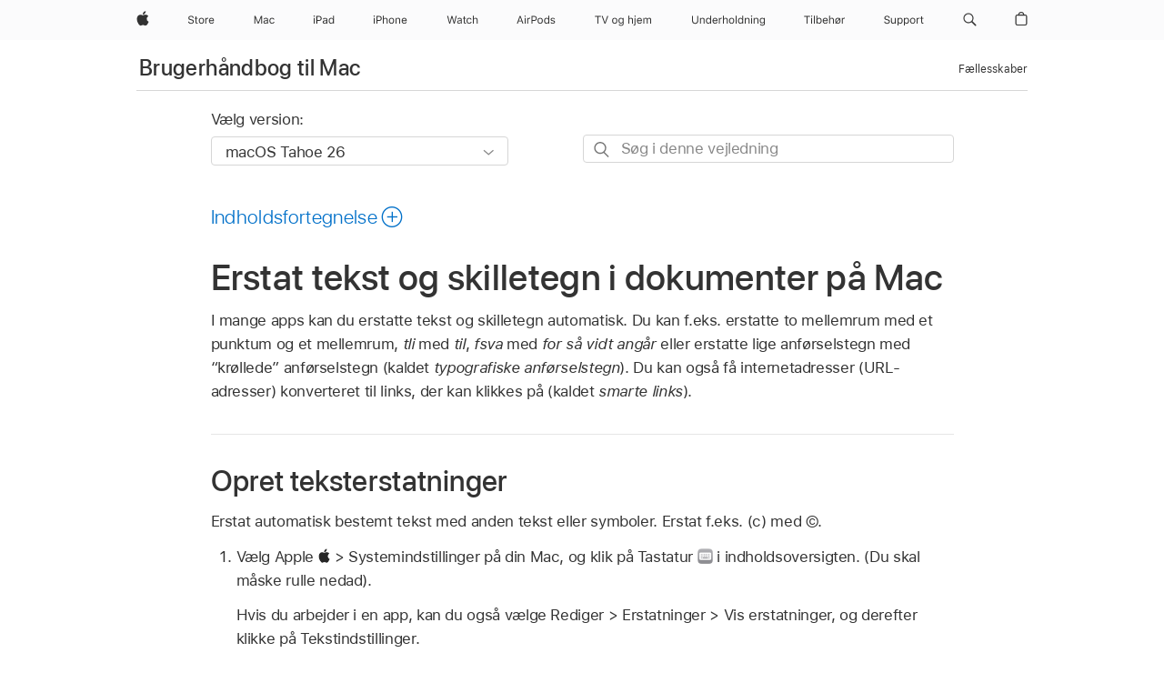

--- FILE ---
content_type: text/html;charset=utf-8
request_url: https://support.apple.com/da-dk/guide/mac-help/mh35735/mac
body_size: 42049
content:

    
<!DOCTYPE html>
<html lang="da" prefix="og: http://ogp.me/ns#" dir=ltr>

<head>
	<meta name="viewport" content="width=device-width, initial-scale=1" />
	<meta http-equiv="content-type" content="text/html; charset=UTF-8" />
	<title lang="da">Erstat tekst og skilletegn i dokumenter på Mac - Apple-support (DK)</title>
	<link rel="dns-prefetch" href="https://www.apple.com/" />
	<link rel="preconnect" href="https://www.apple.com/" crossorigin />
	<link rel="canonical" href="https://support.apple.com/da-dk/guide/mac-help/mh35735/mac" />
	<link rel="apple-touch-icon" href="/favicon.ico">
    <link rel="icon" type="image/png" href="/favicon.ico">
	
	
		<meta name="description" content="I mange apps på din Mac kan du automatisk erstatte tekst, anførselstegn, bindestreger og internetadresser i dokumenter." />
		<meta property="og:url" content="https://support.apple.com/da-dk/guide/mac-help/mh35735/mac" />
		<meta property="og:title" content="Erstat tekst og skilletegn i dokumenter på Mac" />
		<meta property="og:description" content="I mange apps på din Mac kan du automatisk erstatte tekst, anførselstegn, bindestreger og internetadresser i dokumenter." />
		<meta property="og:site_name" content="Apple Support" />
		<meta property="og:locale" content="da_DK" />
		<meta property="og:type" content="article" />
		<meta name="ac-gn-search-field[locale]" content="da_DK" />
	

	
	
	
	
		<link rel="alternate" hreflang="en-ie" href="https://support.apple.com/en-ie/guide/mac-help/mh35735/mac">
	
		<link rel="alternate" hreflang="ar-kw" href="https://support.apple.com/ar-kw/guide/mac-help/mh35735/mac">
	
		<link rel="alternate" hreflang="en-il" href="https://support.apple.com/en-il/guide/mac-help/mh35735/mac">
	
		<link rel="alternate" hreflang="ms-my" href="https://support.apple.com/ms-my/guide/mac-help/mh35735/mac">
	
		<link rel="alternate" hreflang="en-in" href="https://support.apple.com/en-in/guide/mac-help/mh35735/mac">
	
		<link rel="alternate" hreflang="en-ae" href="https://support.apple.com/en-ae/guide/mac-help/mh35735/mac">
	
		<link rel="alternate" hreflang="en-za" href="https://support.apple.com/en-za/guide/mac-help/mh35735/mac">
	
		<link rel="alternate" hreflang="ta-in" href="https://support.apple.com/ta-in/guide/mac-help/mh35735/mac">
	
		<link rel="alternate" hreflang="no-no" href="https://support.apple.com/no-no/guide/mac-help/mh35735/mac">
	
		<link rel="alternate" hreflang="en-al" href="https://support.apple.com/en-al/guide/mac-help/mh35735/mac">
	
		<link rel="alternate" hreflang="en-is" href="https://support.apple.com/en-is/guide/mac-help/mh35735/mac">
	
		<link rel="alternate" hreflang="el-gr" href="https://support.apple.com/el-gr/guide/mac-help/mh35735/mac">
	
		<link rel="alternate" hreflang="en-am" href="https://support.apple.com/en-am/guide/mac-help/mh35735/mac">
	
		<link rel="alternate" hreflang="nl-nl" href="https://support.apple.com/nl-nl/guide/mac-help/mh35735/mac">
	
		<link rel="alternate" hreflang="en-au" href="https://support.apple.com/en-au/guide/mac-help/mh35735/mac">
	
		<link rel="alternate" hreflang="he-il" href="https://support.apple.com/he-il/guide/mac-help/mh35735/mac">
	
		<link rel="alternate" hreflang="en-az" href="https://support.apple.com/en-az/guide/mac-help/mh35735/mac">
	
		<link rel="alternate" hreflang="or-in" href="https://support.apple.com/or-in/guide/mac-help/mh35735/mac">
	
		<link rel="alternate" hreflang="hu-hu" href="https://support.apple.com/hu-hu/guide/mac-help/mh35735/mac">
	
		<link rel="alternate" hreflang="ml-in" href="https://support.apple.com/ml-in/guide/mac-help/mh35735/mac">
	
		<link rel="alternate" hreflang="en-jo" href="https://support.apple.com/en-jo/guide/mac-help/mh35735/mac">
	
		<link rel="alternate" hreflang="en-bh" href="https://support.apple.com/en-bh/guide/mac-help/mh35735/mac">
	
		<link rel="alternate" hreflang="es-cl" href="https://support.apple.com/es-cl/guide/mac-help/mh35735/mac">
	
		<link rel="alternate" hreflang="fr-sn" href="https://support.apple.com/fr-sn/guide/mac-help/mh35735/mac">
	
		<link rel="alternate" hreflang="fr-ca" href="https://support.apple.com/fr-ca/guide/mac-help/mh35735/mac">
	
		<link rel="alternate" hreflang="es-co" href="https://support.apple.com/es-co/guide/mac-help/mh35735/mac">
	
		<link rel="alternate" hreflang="pl-pl" href="https://support.apple.com/pl-pl/guide/mac-help/mh35735/mac">
	
		<link rel="alternate" hreflang="en-bn" href="https://support.apple.com/en-bn/guide/mac-help/mh35735/mac">
	
		<link rel="alternate" hreflang="pt-pt" href="https://support.apple.com/pt-pt/guide/mac-help/mh35735/mac">
	
		<link rel="alternate" hreflang="en-sa" href="https://support.apple.com/en-sa/guide/mac-help/mh35735/mac">
	
		<link rel="alternate" hreflang="fr-be" href="https://support.apple.com/fr-be/guide/mac-help/mh35735/mac">
	
		<link rel="alternate" hreflang="ar-eg" href="https://support.apple.com/ar-eg/guide/mac-help/mh35735/mac">
	
		<link rel="alternate" hreflang="en-bw" href="https://support.apple.com/en-bw/guide/mac-help/mh35735/mac">
	
		<link rel="alternate" hreflang="en-sg" href="https://support.apple.com/en-sg/guide/mac-help/mh35735/mac">
	
		<link rel="alternate" hreflang="en-by" href="https://support.apple.com/en-by/guide/mac-help/mh35735/mac">
	
		<link rel="alternate" hreflang="en-ke" href="https://support.apple.com/en-ke/guide/mac-help/mh35735/mac">
	
		<link rel="alternate" hreflang="hr-hr" href="https://support.apple.com/hr-hr/guide/mac-help/mh35735/mac">
	
		<link rel="alternate" hreflang="en-om" href="https://support.apple.com/en-om/guide/mac-help/mh35735/mac">
	
		<link rel="alternate" hreflang="en-ge" href="https://support.apple.com/en-ge/guide/mac-help/mh35735/mac">
	
		<link rel="alternate" hreflang="zh-mo" href="https://support.apple.com/zh-mo/guide/mac-help/mh35735/mac">
	
		<link rel="alternate" hreflang="de-at" href="https://support.apple.com/de-at/guide/mac-help/mh35735/mac">
	
		<link rel="alternate" hreflang="en-gu" href="https://support.apple.com/en-gu/guide/mac-help/mh35735/mac">
	
		<link rel="alternate" hreflang="en-gw" href="https://support.apple.com/en-gw/guide/mac-help/mh35735/mac">
	
		<link rel="alternate" hreflang="fr-gn" href="https://support.apple.com/fr-gn/guide/mac-help/mh35735/mac">
	
		<link rel="alternate" hreflang="fr-gq" href="https://support.apple.com/fr-gq/guide/mac-help/mh35735/mac">
	
		<link rel="alternate" hreflang="cs-cz" href="https://support.apple.com/cs-cz/guide/mac-help/mh35735/mac">
	
		<link rel="alternate" hreflang="en-ph" href="https://support.apple.com/en-ph/guide/mac-help/mh35735/mac">
	
		<link rel="alternate" hreflang="zh-tw" href="https://support.apple.com/zh-tw/guide/mac-help/mh35735/mac">
	
		<link rel="alternate" hreflang="en-hk" href="https://support.apple.com/en-hk/guide/mac-help/mh35735/mac">
	
		<link rel="alternate" hreflang="ko-kr" href="https://support.apple.com/ko-kr/guide/mac-help/mh35735/mac">
	
		<link rel="alternate" hreflang="sk-sk" href="https://support.apple.com/sk-sk/guide/mac-help/mh35735/mac">
	
		<link rel="alternate" hreflang="ru-ru" href="https://support.apple.com/ru-ru/guide/mac-help/mh35735/mac">
	
		<link rel="alternate" hreflang="ar-om" href="https://support.apple.com/ar-om/guide/mac-help/mh35735/mac">
	
		<link rel="alternate" hreflang="en-qa" href="https://support.apple.com/en-qa/guide/mac-help/mh35735/mac">
	
		<link rel="alternate" hreflang="sv-se" href="https://support.apple.com/sv-se/guide/mac-help/mh35735/mac">
	
		<link rel="alternate" hreflang="mr-in" href="https://support.apple.com/mr-in/guide/mac-help/mh35735/mac">
	
		<link rel="alternate" hreflang="da-dk" href="https://support.apple.com/da-dk/guide/mac-help/mh35735/mac">
	
		<link rel="alternate" hreflang="uk-ua" href="https://support.apple.com/uk-ua/guide/mac-help/mh35735/mac">
	
		<link rel="alternate" hreflang="en-us" href="https://support.apple.com/guide/mac-help/mh35735/mac">
	
		<link rel="alternate" hreflang="en-mk" href="https://support.apple.com/en-mk/guide/mac-help/mh35735/mac">
	
		<link rel="alternate" hreflang="en-mn" href="https://support.apple.com/en-mn/guide/mac-help/mh35735/mac">
	
		<link rel="alternate" hreflang="gu-in" href="https://support.apple.com/gu-in/guide/mac-help/mh35735/mac">
	
		<link rel="alternate" hreflang="en-eg" href="https://support.apple.com/en-eg/guide/mac-help/mh35735/mac">
	
		<link rel="alternate" hreflang="en-mo" href="https://support.apple.com/en-mo/guide/mac-help/mh35735/mac">
	
		<link rel="alternate" hreflang="en-uz" href="https://support.apple.com/en-uz/guide/mac-help/mh35735/mac">
	
		<link rel="alternate" hreflang="fr-ne" href="https://support.apple.com/fr-ne/guide/mac-help/mh35735/mac">
	
		<link rel="alternate" hreflang="en-mt" href="https://support.apple.com/en-mt/guide/mac-help/mh35735/mac">
	
		<link rel="alternate" hreflang="nl-be" href="https://support.apple.com/nl-be/guide/mac-help/mh35735/mac">
	
		<link rel="alternate" hreflang="zh-cn" href="https://support.apple.com/zh-cn/guide/mac-help/mh35735/mac">
	
		<link rel="alternate" hreflang="te-in" href="https://support.apple.com/te-in/guide/mac-help/mh35735/mac">
	
		<link rel="alternate" hreflang="en-mz" href="https://support.apple.com/en-mz/guide/mac-help/mh35735/mac">
	
		<link rel="alternate" hreflang="fr-ml" href="https://support.apple.com/fr-ml/guide/mac-help/mh35735/mac">
	
		<link rel="alternate" hreflang="en-my" href="https://support.apple.com/en-my/guide/mac-help/mh35735/mac">
	
		<link rel="alternate" hreflang="hi-in" href="https://support.apple.com/hi-in/guide/mac-help/mh35735/mac">
	
		<link rel="alternate" hreflang="fr-mu" href="https://support.apple.com/fr-mu/guide/mac-help/mh35735/mac">
	
		<link rel="alternate" hreflang="en-ng" href="https://support.apple.com/en-ng/guide/mac-help/mh35735/mac">
	
		<link rel="alternate" hreflang="el-cy" href="https://support.apple.com/el-cy/guide/mac-help/mh35735/mac">
	
		<link rel="alternate" hreflang="en-vn" href="https://support.apple.com/en-vn/guide/mac-help/mh35735/mac">
	
		<link rel="alternate" hreflang="ja-jp" href="https://support.apple.com/ja-jp/guide/mac-help/mh35735/mac">
	
		<link rel="alternate" hreflang="de-ch" href="https://support.apple.com/de-ch/guide/mac-help/mh35735/mac">
	
		<link rel="alternate" hreflang="ar-qa" href="https://support.apple.com/ar-qa/guide/mac-help/mh35735/mac">
	
		<link rel="alternate" hreflang="en-nz" href="https://support.apple.com/en-nz/guide/mac-help/mh35735/mac">
	
		<link rel="alternate" hreflang="ro-ro" href="https://support.apple.com/ro-ro/guide/mac-help/mh35735/mac">
	
		<link rel="alternate" hreflang="it-ch" href="https://support.apple.com/it-ch/guide/mac-help/mh35735/mac">
	
		<link rel="alternate" hreflang="tr-tr" href="https://support.apple.com/tr-tr/guide/mac-help/mh35735/mac">
	
		<link rel="alternate" hreflang="fr-fr" href="https://support.apple.com/fr-fr/guide/mac-help/mh35735/mac">
	
		<link rel="alternate" hreflang="vi-vn" href="https://support.apple.com/vi-vn/guide/mac-help/mh35735/mac">
	
		<link rel="alternate" hreflang="en-gb" href="https://support.apple.com/en-gb/guide/mac-help/mh35735/mac">
	
		<link rel="alternate" hreflang="fi-fi" href="https://support.apple.com/fi-fi/guide/mac-help/mh35735/mac">
	
		<link rel="alternate" hreflang="en-kg" href="https://support.apple.com/en-kg/guide/mac-help/mh35735/mac">
	
		<link rel="alternate" hreflang="en-ca" href="https://support.apple.com/en-ca/guide/mac-help/mh35735/mac">
	
		<link rel="alternate" hreflang="fr-tn" href="https://support.apple.com/fr-tn/guide/mac-help/mh35735/mac">
	
		<link rel="alternate" hreflang="ar-ae" href="https://support.apple.com/ar-ae/guide/mac-help/mh35735/mac">
	
		<link rel="alternate" hreflang="sl-si" href="https://support.apple.com/sl-si/guide/mac-help/mh35735/mac">
	
		<link rel="alternate" hreflang="bn-in" href="https://support.apple.com/bn-in/guide/mac-help/mh35735/mac">
	
		<link rel="alternate" hreflang="en-kw" href="https://support.apple.com/en-kw/guide/mac-help/mh35735/mac">
	
		<link rel="alternate" hreflang="en-kz" href="https://support.apple.com/en-kz/guide/mac-help/mh35735/mac">
	
		<link rel="alternate" hreflang="fr-cf" href="https://support.apple.com/fr-cf/guide/mac-help/mh35735/mac">
	
		<link rel="alternate" hreflang="fr-ci" href="https://support.apple.com/fr-ci/guide/mac-help/mh35735/mac">
	
		<link rel="alternate" hreflang="pa-in" href="https://support.apple.com/pa-in/guide/mac-help/mh35735/mac">
	
		<link rel="alternate" hreflang="fr-ch" href="https://support.apple.com/fr-ch/guide/mac-help/mh35735/mac">
	
		<link rel="alternate" hreflang="es-us" href="https://support.apple.com/es-us/guide/mac-help/mh35735/mac">
	
		<link rel="alternate" hreflang="kn-in" href="https://support.apple.com/kn-in/guide/mac-help/mh35735/mac">
	
		<link rel="alternate" hreflang="fr-cm" href="https://support.apple.com/fr-cm/guide/mac-help/mh35735/mac">
	
		<link rel="alternate" hreflang="en-lb" href="https://support.apple.com/en-lb/guide/mac-help/mh35735/mac">
	
		<link rel="alternate" hreflang="en-tj" href="https://support.apple.com/en-tj/guide/mac-help/mh35735/mac">
	
		<link rel="alternate" hreflang="en-tm" href="https://support.apple.com/en-tm/guide/mac-help/mh35735/mac">
	
		<link rel="alternate" hreflang="ar-sa" href="https://support.apple.com/ar-sa/guide/mac-help/mh35735/mac">
	
		<link rel="alternate" hreflang="ca-es" href="https://support.apple.com/ca-es/guide/mac-help/mh35735/mac">
	
		<link rel="alternate" hreflang="de-de" href="https://support.apple.com/de-de/guide/mac-help/mh35735/mac">
	
		<link rel="alternate" hreflang="en-lk" href="https://support.apple.com/en-lk/guide/mac-help/mh35735/mac">
	
		<link rel="alternate" hreflang="fr-ma" href="https://support.apple.com/fr-ma/guide/mac-help/mh35735/mac">
	
		<link rel="alternate" hreflang="zh-hk" href="https://support.apple.com/zh-hk/guide/mac-help/mh35735/mac">
	
		<link rel="alternate" hreflang="pt-br" href="https://support.apple.com/pt-br/guide/mac-help/mh35735/mac">
	
		<link rel="alternate" hreflang="de-li" href="https://support.apple.com/de-li/guide/mac-help/mh35735/mac">
	
		<link rel="alternate" hreflang="es-es" href="https://support.apple.com/es-es/guide/mac-help/mh35735/mac">
	
		<link rel="alternate" hreflang="ar-bh" href="https://support.apple.com/ar-bh/guide/mac-help/mh35735/mac">
	
		<link rel="alternate" hreflang="fr-mg" href="https://support.apple.com/fr-mg/guide/mac-help/mh35735/mac">
	
		<link rel="alternate" hreflang="ar-jo" href="https://support.apple.com/ar-jo/guide/mac-help/mh35735/mac">
	
		<link rel="alternate" hreflang="es-mx" href="https://support.apple.com/es-mx/guide/mac-help/mh35735/mac">
	
		<link rel="alternate" hreflang="it-it" href="https://support.apple.com/it-it/guide/mac-help/mh35735/mac">
	
		<link rel="alternate" hreflang="ur-in" href="https://support.apple.com/ur-in/guide/mac-help/mh35735/mac">
	
		<link rel="alternate" hreflang="id-id" href="https://support.apple.com/id-id/guide/mac-help/mh35735/mac">
	
		<link rel="alternate" hreflang="de-lu" href="https://support.apple.com/de-lu/guide/mac-help/mh35735/mac">
	
		<link rel="alternate" hreflang="en-md" href="https://support.apple.com/en-md/guide/mac-help/mh35735/mac">
	
		<link rel="alternate" hreflang="fr-lu" href="https://support.apple.com/fr-lu/guide/mac-help/mh35735/mac">
	
		<link rel="alternate" hreflang="en-me" href="https://support.apple.com/en-me/guide/mac-help/mh35735/mac">
	
		<link rel="alternate" hreflang="th-th" href="https://support.apple.com/th-th/guide/mac-help/mh35735/mac">
	

		<link rel="preload" as="style" href="/clientside/build/apd-sasskit.built.css" onload="this.onload=null;this.rel='stylesheet'">
		<noscript>
			<link rel="stylesheet" href="/clientside/build/apd-sasskit.built.css" type="text/css" />
		</noscript>

		
			<link rel="preload" as="style" href="/clientside/build/app-apd.css" onload="this.onload=null;this.rel='stylesheet'">
			<noscript>
				<link rel="stylesheet" href="/clientside/build/app-apd.css" type="text/css" />
			</noscript>
    	

	
    <link rel="preload" as="style"
        href="//www.apple.com/wss/fonts?families=SF+Pro,v1:200,300,400,500,600|SF+Pro+Icons,v1"
        onload="this.onload=null;this.rel='stylesheet'">
    <noscript>
        <link rel="stylesheet" href="//www.apple.com/wss/fonts?families=SF+Pro,v1:200,300,400,500,600|SF+Pro+Icons,v1" type="text/css" />
    </noscript>


	<script>
 
    var _applemd = {
        page: {
            
            site_section: "kb",
            
            content_type: "bk",
            info_type: "",
            topics: "",
            in_house: "",
            locale: "da-dk",
            
                content_template: "topic",
            
            friendly_content: {
                title: `Brugerhåndbog til Mac`,
                publish_date: "12232025",
                
                    topic_id:   "MH35735",
                    article_id        :   "BK_E6C98C6CC7E83B9388A5DBF2A3D5B0F5_MH35735",
                    product_version   :   "mac-help, 26",
                    os_version        :   "macOS Tahoe 26, 26",
                    article_version   :   "1"
                
            },
            
            
        },
        
            product: "mac-help"
        
    };
    const isMobilePlayer = /iPhone|iPod|Android/i.test(navigator.userAgent);
    

</script>

	
	<script>
		var data = {	
			showHelpFulfeedBack: true,
			id: "BK_E6C98C6CC7E83B9388A5DBF2A3D5B0F5_MH35735",
			locale: "da_DK",
			podCookie: "dk~da",
			source : "",
			isSecureEnv: false,
			dtmPageSource: "topic",
			domain: "support.apple.com",
			isNeighborJsEnabled: true,
            dtmPageName: "acs.pageload"
		}
		window.appState = JSON.stringify(data);
	</script>
	 
		<script src="/clientside/build/nn.js" type="text/javascript" charset="utf-8"></script>
<script>
    
     var neighborInitData = {
        appDataSchemaVersion: '1.0.0',
        webVitalDataThrottlingPercentage: 100,
        reportThrottledWebVitalDataTypes: ['system:dom-content-loaded', 'system:load', 'system:unfocus', 'system:focus', 'system:unload', 'system:page-hide', 'system:visibility-change-visible', 'system:visibility-change-hidden', 'system:event', 'app:load', 'app:unload', 'app:event'],
        trackMarcomSearch: true,
        trackSurvey: true,
        
        endpoint: 'https://supportmetrics.apple.com/content/services/stats'
    }
</script>

	



</head>


	<body dir="ltr" data-istaskopen="true" lang="da" class="ac-gn-current-support no-js AppleTopic apd-topic dark-mode-enabled" data-designversion="2" itemscope
		itemtype="https://schema.org/TechArticle">

    
	
		





		 <meta name="globalnav-store-key" content="S2A49YFKJF2JAT22K" />
<meta name="globalnav-search-field[name]" content="q" />
<meta name="globalnav-search-field[action]" content="https://support.apple.com/kb/index" />
<meta name="globalnav-search-field[src]" content="globalnav_support" />
<meta name="globalnav-search-field[type]" content="organic" />
<meta name="globalnav-search-field[page]" content="search" />
<meta name="globalnav-search-field[locale]" content="da_DK" />
<meta name="globalnav-search-field[placeholder]" content="Søg i support" />
<link
  rel="stylesheet"
  type="text/css"
  href="https://www.apple.com/api-www/global-elements/global-header/v1/assets/globalheader.css"
/>
<div id="globalheader" class="globalnav-scrim globalheader-light"><aside id="globalmessage-segment" lang="da-DK" dir="ltr" class="globalmessage-segment"><ul data-strings="{&quot;view&quot;:&quot;{%STOREFRONT%} Store-startside&quot;,&quot;segments&quot;:{&quot;smb&quot;:&quot;Store til erhvervslivet, startside&quot;,&quot;eduInd&quot;:&quot;Store til uddannelsen, startside&quot;,&quot;other&quot;:&quot;Store-startside&quot;},&quot;exit&quot;:&quot;Luk&quot;}" class="globalmessage-segment-content"></ul></aside><nav id="globalnav" lang="da-DK" dir="ltr" aria-label="Global" data-analytics-element-engagement-start="globalnav:onFlyoutOpen" data-analytics-element-engagement-end="globalnav:onFlyoutClose" data-store-api="https://www.apple.com/[storefront]/shop/bag/status" data-analytics-activitymap-region-id="global nav" data-analytics-region="global nav" class="globalnav no-js   "><div class="globalnav-content"><div class="globalnav-item globalnav-menuback"><button aria-label="Hovedmenu" class="globalnav-menuback-button"><span class="globalnav-chevron-icon"><svg height="48" viewBox="0 0 9 48" width="9" xmlns="http://www.w3.org/2000/svg"><path d="m1.5618 24.0621 6.5581-6.4238c.2368-.2319.2407-.6118.0088-.8486-.2324-.2373-.6123-.2407-.8486-.0088l-7 6.8569c-.1157.1138-.1807.2695-.1802.4316.001.1621.0674.3174.1846.4297l7 6.7241c.1162.1118.2661.1675.4155.1675.1577 0 .3149-.062.4326-.1846.2295-.2388.2222-.6187-.0171-.8481z"></path></svg></span></button></div><ul id="globalnav-list" class="globalnav-list"><li data-analytics-element-engagement="globalnav hover - apple" class="
				globalnav-item
				globalnav-item-apple
				
				
			"><a href="https://www.apple.com/dk/" data-globalnav-item-name="apple" data-analytics-title="apple home" aria-label="Apple" class="globalnav-link globalnav-link-apple"><span class="globalnav-image-regular globalnav-link-image"><svg height="44" viewBox="0 0 14 44" width="14" xmlns="http://www.w3.org/2000/svg"><path d="m13.0729 17.6825a3.61 3.61 0 0 0 -1.7248 3.0365 3.5132 3.5132 0 0 0 2.1379 3.2223 8.394 8.394 0 0 1 -1.0948 2.2618c-.6816.9812-1.3943 1.9623-2.4787 1.9623s-1.3633-.63-2.613-.63c-1.2187 0-1.6525.6507-2.644.6507s-1.6834-.9089-2.4787-2.0243a9.7842 9.7842 0 0 1 -1.6628-5.2776c0-3.0984 2.014-4.7405 3.9969-4.7405 1.0535 0 1.9314.6919 2.5924.6919.63 0 1.6112-.7333 2.8092-.7333a3.7579 3.7579 0 0 1 3.1604 1.5802zm-3.7284-2.8918a3.5615 3.5615 0 0 0 .8469-2.22 1.5353 1.5353 0 0 0 -.031-.32 3.5686 3.5686 0 0 0 -2.3445 1.2084 3.4629 3.4629 0 0 0 -.8779 2.1585 1.419 1.419 0 0 0 .031.2892 1.19 1.19 0 0 0 .2169.0207 3.0935 3.0935 0 0 0 2.1586-1.1368z"></path></svg></span><span class="globalnav-image-compact globalnav-link-image"><svg height="48" viewBox="0 0 17 48" width="17" xmlns="http://www.w3.org/2000/svg"><path d="m15.5752 19.0792a4.2055 4.2055 0 0 0 -2.01 3.5376 4.0931 4.0931 0 0 0 2.4908 3.7542 9.7779 9.7779 0 0 1 -1.2755 2.6351c-.7941 1.1431-1.6244 2.2862-2.8878 2.2862s-1.5883-.734-3.0443-.734c-1.42 0-1.9252.7581-3.08.7581s-1.9611-1.0589-2.8876-2.3584a11.3987 11.3987 0 0 1 -1.9373-6.1487c0-3.61 2.3464-5.523 4.6566-5.523 1.2274 0 2.25.8062 3.02.8062.734 0 1.8771-.8543 3.2729-.8543a4.3778 4.3778 0 0 1 3.6822 1.841zm-6.8586-2.0456a1.3865 1.3865 0 0 1 -.2527-.024 1.6557 1.6557 0 0 1 -.0361-.337 4.0341 4.0341 0 0 1 1.0228-2.5148 4.1571 4.1571 0 0 1 2.7314-1.4078 1.7815 1.7815 0 0 1 .0361.373 4.1487 4.1487 0 0 1 -.9867 2.587 3.6039 3.6039 0 0 1 -2.5148 1.3236z"></path></svg></span><span class="globalnav-link-text">Apple</span></a></li><li data-topnav-flyout-item="menu" data-topnav-flyout-label="Menu" role="none" class="globalnav-item globalnav-menu"><div data-topnav-flyout="menu" class="globalnav-flyout"><div class="globalnav-menu-list"><div data-analytics-element-engagement="globalnav hover - store" class="
				globalnav-item
				globalnav-item-store
				globalnav-item-menu
				
			"><ul role="none" class="globalnav-submenu-trigger-group"><li class="globalnav-submenu-trigger-item"><a href="https://www.apple.com/dk/shop/goto/store" data-globalnav-item-name="store" data-topnav-flyout-trigger-compact="true" data-analytics-title="store" data-analytics-element-engagement="hover - store" aria-label="Store" class="globalnav-link globalnav-submenu-trigger-link globalnav-link-store"><span class="globalnav-link-text-container"><span class="globalnav-image-regular globalnav-link-image"><svg height="44" viewBox="0 0 30 44" width="30" xmlns="http://www.w3.org/2000/svg"><path d="m26.5679 20.4629c1.002 0 1.67.738 1.693 1.857h-3.48c.076-1.119.779-1.857 1.787-1.857zm2.754 2.672v-.387c0-1.963-1.037-3.176-2.742-3.176-1.735 0-2.848 1.289-2.848 3.276 0 1.998 1.096 3.263 2.848 3.263 1.383 0 2.367-.668 2.66-1.746h-1.008c-.264.557-.814.856-1.629.856-1.072 0-1.769-.791-1.822-2.039v-.047zm-9.547-3.451h.96v.937h.094c.188-.615.914-1.049 1.752-1.049.164 0 .375.012.504.03v1.007c-.082-.023-.445-.058-.644-.058-.961 0-1.659 1.098-1.659 1.535v3.914h-1.007zm-4.27 5.519c-1.195 0-1.869-.867-1.869-2.361 0-1.5.674-2.361 1.869-2.361 1.196 0 1.87.861 1.87 2.361 0 1.494-.674 2.361-1.87 2.361zm0-5.631c-1.798 0-2.912 1.237-2.912 3.27 0 2.027 1.114 3.269 2.912 3.269 1.799 0 2.913-1.242 2.913-3.269 0-2.033-1.114-3.27-2.913-3.27zm-5.478-1.475v1.635h1.407v.843h-1.407v3.575c0 .744.282 1.06.938 1.06.182 0 .281-.006.469-.023v.849c-.199.035-.393.059-.592.059-1.301 0-1.822-.481-1.822-1.688v-3.832h-1.02v-.843h1.02v-1.635zm-8.103 5.694c.129.885.973 1.447 2.174 1.447 1.137 0 1.975-.615 1.975-1.453 0-.72-.527-1.177-1.693-1.47l-1.084-.282c-1.53-.386-2.192-1.078-2.192-2.279 0-1.436 1.201-2.408 2.988-2.408 1.635 0 2.854.972 2.942 2.338h-1.061c-.146-.867-.861-1.383-1.916-1.383-1.125 0-1.869.562-1.869 1.418 0 .662.463 1.043 1.629 1.342l.885.234c1.752.439 2.455 1.119 2.455 2.361 0 1.553-1.225 2.543-3.158 2.543-1.793 0-3.03-.949-3.141-2.408z"></path></svg></span><span class="globalnav-link-text">Store</span></span></a></li></ul></div><div data-analytics-element-engagement="globalnav hover - mac" class="
				globalnav-item
				globalnav-item-mac
				globalnav-item-menu
				
			"><ul role="none" class="globalnav-submenu-trigger-group"><li class="globalnav-submenu-trigger-item"><a href="https://www.apple.com/dk/mac/" data-globalnav-item-name="mac" data-topnav-flyout-trigger-compact="true" data-analytics-title="mac" data-analytics-element-engagement="hover - mac" aria-label="Mac" class="globalnav-link globalnav-submenu-trigger-link globalnav-link-mac"><span class="globalnav-link-text-container"><span class="globalnav-image-regular globalnav-link-image"><svg height="44" viewBox="0 0 23 44" width="23" xmlns="http://www.w3.org/2000/svg"><path d="m8.1558 25.9987v-6.457h-.0703l-2.666 6.457h-.8907l-2.666-6.457h-.0703v6.457h-.9844v-8.4551h1.2246l2.8945 7.0547h.0938l2.8945-7.0547h1.2246v8.4551zm2.5166-1.7696c0-1.1309.832-1.7812 2.3027-1.8691l1.8223-.1113v-.5742c0-.7793-.4863-1.207-1.4297-1.207-.7559 0-1.2832.2871-1.4238.7852h-1.0195c.1348-1.0137 1.1309-1.6816 2.4785-1.6816 1.541 0 2.4023.791 2.4023 2.1035v4.3242h-.9609v-.9318h-.0938c-.4102.6738-1.1016 1.043-1.9453 1.043-1.2246 0-2.1328-.7266-2.1328-1.8809zm4.125-.5859v-.5801l-1.6992.1113c-.9609.0645-1.3828.3984-1.3828 1.0312 0 .6445.5449 1.0195 1.2773 1.0195 1.0371.0001 1.8047-.6796 1.8047-1.5819zm6.958-2.0273c-.1641-.627-.7207-1.1367-1.6289-1.1367-1.1367 0-1.8516.9082-1.8516 2.3379 0 1.459.7266 2.3848 1.8516 2.3848.8496 0 1.4414-.3926 1.6289-1.1074h1.0195c-.1816 1.1602-1.125 2.0156-2.6426 2.0156-1.7695 0-2.9004-1.2832-2.9004-3.293 0-1.9688 1.125-3.2461 2.8945-3.2461 1.5352 0 2.4727.9199 2.6484 2.0449z"></path></svg></span><span class="globalnav-link-text">Mac</span></span></a></li></ul></div><div data-analytics-element-engagement="globalnav hover - ipad" class="
				globalnav-item
				globalnav-item-ipad
				globalnav-item-menu
				
			"><ul role="none" class="globalnav-submenu-trigger-group"><li class="globalnav-submenu-trigger-item"><a href="https://www.apple.com/dk/ipad/" data-globalnav-item-name="ipad" data-topnav-flyout-trigger-compact="true" data-analytics-title="ipad" data-analytics-element-engagement="hover - ipad" aria-label="iPad" class="globalnav-link globalnav-submenu-trigger-link globalnav-link-ipad"><span class="globalnav-link-text-container"><span class="globalnav-image-regular globalnav-link-image"><svg height="44" viewBox="0 0 24 44" width="24" xmlns="http://www.w3.org/2000/svg"><path d="m14.9575 23.7002c0 .902-.768 1.582-1.805 1.582-.732 0-1.277-.375-1.277-1.02 0-.632.422-.966 1.383-1.031l1.699-.111zm-1.395-4.072c-1.347 0-2.343.668-2.478 1.681h1.019c.141-.498.668-.785 1.424-.785.944 0 1.43.428 1.43 1.207v.574l-1.822.112c-1.471.088-2.303.738-2.303 1.869 0 1.154.908 1.881 2.133 1.881.844 0 1.535-.369 1.945-1.043h.094v.931h.961v-4.324c0-1.312-.862-2.103-2.403-2.103zm6.769 5.575c-1.155 0-1.846-.885-1.846-2.361 0-1.471.697-2.362 1.846-2.362 1.142 0 1.857.914 1.857 2.362 0 1.459-.709 2.361-1.857 2.361zm1.834-8.027v3.503h-.088c-.358-.691-1.102-1.107-1.981-1.107-1.605 0-2.654 1.289-2.654 3.27 0 1.986 1.037 3.269 2.654 3.269.873 0 1.623-.416 2.022-1.119h.093v1.008h.961v-8.824zm-15.394 4.869h-1.863v-3.563h1.863c1.225 0 1.899.639 1.899 1.799 0 1.119-.697 1.764-1.899 1.764zm.276-4.5h-3.194v8.455h1.055v-3.018h2.127c1.588 0 2.719-1.119 2.719-2.701 0-1.611-1.108-2.736-2.707-2.736zm-6.064 8.454h1.008v-6.316h-1.008zm-.199-8.237c0-.387.316-.704.703-.704s.703.317.703.704c0 .386-.316.703-.703.703s-.703-.317-.703-.703z"></path></svg></span><span class="globalnav-link-text">iPad</span></span></a></li></ul></div><div data-analytics-element-engagement="globalnav hover - iphone" class="
				globalnav-item
				globalnav-item-iphone
				globalnav-item-menu
				
			"><ul role="none" class="globalnav-submenu-trigger-group"><li class="globalnav-submenu-trigger-item"><a href="https://www.apple.com/dk/iphone/" data-globalnav-item-name="iphone" data-topnav-flyout-trigger-compact="true" data-analytics-title="iphone" data-analytics-element-engagement="hover - iphone" aria-label="iPhone" class="globalnav-link globalnav-submenu-trigger-link globalnav-link-iphone"><span class="globalnav-link-text-container"><span class="globalnav-image-regular globalnav-link-image"><svg height="44" viewBox="0 0 38 44" width="38" xmlns="http://www.w3.org/2000/svg"><path d="m32.7129 22.3203h3.48c-.023-1.119-.691-1.857-1.693-1.857-1.008 0-1.711.738-1.787 1.857zm4.459 2.045c-.293 1.078-1.277 1.746-2.66 1.746-1.752 0-2.848-1.266-2.848-3.264 0-1.986 1.113-3.275 2.848-3.275 1.705 0 2.742 1.213 2.742 3.176v.386h-4.541v.047c.053 1.248.75 2.039 1.822 2.039.815 0 1.366-.298 1.629-.855zm-12.282-4.682h.961v.996h.094c.316-.697.932-1.107 1.898-1.107 1.418 0 2.209.838 2.209 2.338v4.09h-1.007v-3.844c0-1.137-.481-1.676-1.489-1.676s-1.658.674-1.658 1.781v3.739h-1.008zm-2.499 3.158c0-1.5-.674-2.361-1.869-2.361-1.196 0-1.87.861-1.87 2.361 0 1.495.674 2.362 1.87 2.362 1.195 0 1.869-.867 1.869-2.362zm-4.782 0c0-2.033 1.114-3.269 2.913-3.269 1.798 0 2.912 1.236 2.912 3.269 0 2.028-1.114 3.27-2.912 3.27-1.799 0-2.913-1.242-2.913-3.27zm-6.636-5.666h1.008v3.504h.093c.317-.697.979-1.107 1.946-1.107 1.336 0 2.179.855 2.179 2.338v4.09h-1.007v-3.844c0-1.119-.504-1.676-1.459-1.676-1.131 0-1.752.715-1.752 1.781v3.739h-1.008zm-6.015 4.87h1.863c1.202 0 1.899-.645 1.899-1.764 0-1.16-.674-1.799-1.899-1.799h-1.863zm2.139-4.5c1.599 0 2.707 1.125 2.707 2.736 0 1.582-1.131 2.701-2.719 2.701h-2.127v3.018h-1.055v-8.455zm-6.114 8.454h1.008v-6.316h-1.008zm-.2-8.238c0-.386.317-.703.703-.703.387 0 .704.317.704.703 0 .387-.317.704-.704.704-.386 0-.703-.317-.703-.704z"></path></svg></span><span class="globalnav-link-text">iPhone</span></span></a></li></ul></div><div data-analytics-element-engagement="globalnav hover - watch" class="
				globalnav-item
				globalnav-item-watch
				globalnav-item-menu
				
			"><ul role="none" class="globalnav-submenu-trigger-group"><li class="globalnav-submenu-trigger-item"><a href="https://www.apple.com/dk/watch/" data-globalnav-item-name="watch" data-topnav-flyout-trigger-compact="true" data-analytics-title="watch" data-analytics-element-engagement="hover - watch" aria-label="Watch" class="globalnav-link globalnav-submenu-trigger-link globalnav-link-watch"><span class="globalnav-link-text-container"><span class="globalnav-image-regular globalnav-link-image"><svg height="44" viewBox="0 0 35 44" width="35" xmlns="http://www.w3.org/2000/svg"><path d="m28.9819 17.1758h1.008v3.504h.094c.316-.697.978-1.108 1.945-1.108 1.336 0 2.18.856 2.18 2.338v4.09h-1.008v-3.844c0-1.119-.504-1.675-1.459-1.675-1.131 0-1.752.715-1.752 1.781v3.738h-1.008zm-2.42 4.441c-.164-.627-.721-1.136-1.629-1.136-1.137 0-1.852.908-1.852 2.338 0 1.459.727 2.384 1.852 2.384.849 0 1.441-.392 1.629-1.107h1.019c-.182 1.16-1.125 2.016-2.642 2.016-1.77 0-2.901-1.284-2.901-3.293 0-1.969 1.125-3.247 2.895-3.247 1.535 0 2.472.92 2.648 2.045zm-6.533-3.568v1.635h1.407v.844h-1.407v3.574c0 .744.282 1.06.938 1.06.182 0 .281-.006.469-.023v.85c-.2.035-.393.058-.592.058-1.301 0-1.822-.48-1.822-1.687v-3.832h-1.02v-.844h1.02v-1.635zm-4.2 5.596v-.58l-1.699.111c-.961.064-1.383.398-1.383 1.031 0 .645.545 1.02 1.277 1.02 1.038 0 1.805-.68 1.805-1.582zm-4.125.586c0-1.131.832-1.782 2.303-1.869l1.822-.112v-.574c0-.779-.486-1.207-1.43-1.207-.755 0-1.283.287-1.423.785h-1.02c.135-1.014 1.131-1.682 2.479-1.682 1.541 0 2.402.792 2.402 2.104v4.324h-.961v-.931h-.094c-.41.673-1.101 1.043-1.945 1.043-1.225 0-2.133-.727-2.133-1.881zm-7.684 1.769h-.996l-2.303-8.455h1.101l1.682 6.873h.07l1.893-6.873h1.066l1.893 6.873h.07l1.682-6.873h1.101l-2.302 8.455h-.996l-1.946-6.674h-.07z"></path></svg></span><span class="globalnav-link-text">Watch</span></span></a></li></ul></div><div data-analytics-element-engagement="globalnav hover - airpods" class="
				globalnav-item
				globalnav-item-airpods
				globalnav-item-menu
				
			"><ul role="none" class="globalnav-submenu-trigger-group"><li class="globalnav-submenu-trigger-item"><a href="https://www.apple.com/dk/airpods/" data-globalnav-item-name="airpods" data-topnav-flyout-trigger-compact="true" data-analytics-title="airpods" data-analytics-element-engagement="hover - airpods" aria-label="AirPods" class="globalnav-link globalnav-submenu-trigger-link globalnav-link-airpods"><span class="globalnav-link-text-container"><span class="globalnav-image-regular globalnav-link-image"><svg height="44" viewBox="0 0 43 44" width="43" xmlns="http://www.w3.org/2000/svg"><path d="m11.7153 19.6836h.961v.937h.094c.187-.615.914-1.048 1.752-1.048.164 0 .375.011.504.029v1.008c-.082-.024-.446-.059-.645-.059-.961 0-1.658.645-1.658 1.535v3.914h-1.008zm28.135-.111c1.324 0 2.244.656 2.379 1.693h-.996c-.135-.504-.627-.838-1.389-.838-.75 0-1.336.381-1.336.943 0 .434.352.704 1.096.885l.973.235c1.189.287 1.763.802 1.763 1.711 0 1.13-1.095 1.91-2.531 1.91-1.406 0-2.373-.674-2.484-1.723h1.037c.17.533.674.873 1.482.873.85 0 1.459-.404 1.459-.984 0-.434-.328-.727-1.002-.891l-1.084-.264c-1.183-.287-1.722-.796-1.722-1.71 0-1.049 1.013-1.84 2.355-1.84zm-6.665 5.631c-1.155 0-1.846-.885-1.846-2.362 0-1.471.697-2.361 1.846-2.361 1.142 0 1.857.914 1.857 2.361 0 1.459-.709 2.362-1.857 2.362zm1.834-8.028v3.504h-.088c-.358-.691-1.102-1.107-1.981-1.107-1.605 0-2.654 1.289-2.654 3.269 0 1.987 1.037 3.27 2.654 3.27.873 0 1.623-.416 2.022-1.119h.094v1.007h.961v-8.824zm-9.001 8.028c-1.195 0-1.869-.868-1.869-2.362 0-1.5.674-2.361 1.869-2.361 1.196 0 1.869.861 1.869 2.361 0 1.494-.673 2.362-1.869 2.362zm0-5.631c-1.799 0-2.912 1.236-2.912 3.269 0 2.028 1.113 3.27 2.912 3.27s2.912-1.242 2.912-3.27c0-2.033-1.113-3.269-2.912-3.269zm-17.071 6.427h1.008v-6.316h-1.008zm-.199-8.238c0-.387.317-.703.703-.703.387 0 .703.316.703.703s-.316.703-.703.703c-.386 0-.703-.316-.703-.703zm-6.137 4.922 1.324-3.773h.093l1.325 3.773zm1.892-5.139h-1.043l-3.117 8.455h1.107l.85-2.42h3.363l.85 2.42h1.107zm14.868 4.5h-1.864v-3.562h1.864c1.224 0 1.898.639 1.898 1.799 0 1.119-.697 1.763-1.898 1.763zm.275-4.5h-3.193v8.455h1.054v-3.017h2.127c1.588 0 2.719-1.119 2.719-2.701 0-1.612-1.107-2.737-2.707-2.737z"></path></svg></span><span class="globalnav-link-text">AirPods</span></span></a></li></ul></div><div data-analytics-element-engagement="globalnav hover - tv-home" class="
				globalnav-item
				globalnav-item-tv-home
				globalnav-item-menu
				
			"><ul role="none" class="globalnav-submenu-trigger-group"><li class="globalnav-submenu-trigger-item"><a href="https://www.apple.com/dk/tv-home/" data-globalnav-item-name="tv-home" data-topnav-flyout-trigger-compact="true" data-analytics-title="tv &amp; home" data-analytics-element-engagement="hover - tv &amp; home" aria-label="TV og hjem" class="globalnav-link globalnav-submenu-trigger-link globalnav-link-tv-home"><span class="globalnav-link-text-container"><span class="globalnav-image-regular globalnav-link-image"><svg xmlns="http://www.w3.org/2000/svg" width="64" height="44" viewBox="0 0 64 44"><path d="M4.0039,26V18.4941H1.2793v-.9492H7.7832v.9492H5.0586V26Zm7.7315,0L8.6182,17.5449H9.7256l2.4844,7.09h.0937l2.4844-7.09h1.1074L12.7783,26ZM20.08,22.8418c0-2.0332,1.1133-3.27,2.9121-3.27s2.9121,1.2363,2.9121,3.27c0,2.0273-1.1133,3.27-2.9121,3.27S20.08,24.8691,20.08,22.8418Zm4.7812,0c0-1.5-.6738-2.3613-1.8691-2.3613s-1.8691.8613-1.8691,2.3613c0,1.4941.6738,2.3613,1.8691,2.3613S24.8608,24.3359,24.8608,22.8418Zm2.458,3.8555h1.0665c.1113.5156.6738.85,1.582.85,1.1308,0,1.8047-.5567,1.8047-1.4883V24.8164h-.0938a2.1911,2.1911,0,0,1-1.98,1.09c-1.6348,0-2.6485-1.2656-2.6485-3.1582s1.0254-3.1757,2.6485-3.1757a2.2615,2.2615,0,0,1,2.0273,1.1132h.0937V19.6836h.961v6.4277c0,1.4121-1.09,2.3145-2.8125,2.3145C28.4438,28.4258,27.4712,27.74,27.3188,26.6973Zm4.4766-3.9493c0-1.3769-.709-2.2675-1.875-2.2675-1.1719,0-1.8281.8906-1.8281,2.2675s.6562,2.2676,1.8281,2.2676S31.7954,24.125,31.7954,22.748Zm6.0879-5.5722h1.0078V20.68h.0938A1.9661,1.9661,0,0,1,40.93,19.5723,2.084,2.084,0,0,1,43.11,21.91V26H42.1021V22.1562c0-1.1191-.504-1.6757-1.459-1.6757a1.63,1.63,0,0,0-1.752,1.7812V26H37.8833Zm7.978,9.1347c0,1.3008-.6093,1.8575-1.9336,1.8575H43.752v-.8614h.1523c.7148,0,.9492-.2812.9492-.9785V19.6836h1.0078ZM44.666,17.7617a.7032.7032,0,1,1,.7031.7031A.7052.7052,0,0,1,44.666,17.7617Zm8.1885,6.6035a2.5223,2.5223,0,0,1-2.66,1.7461c-1.7519,0-2.8476-1.2656-2.8476-3.2636,0-1.9864,1.1133-3.2754,2.8476-3.2754,1.7051,0,2.7422,1.2129,2.7422,3.1757v.3868h-4.541v.0468c.0527,1.2481.75,2.0391,1.8223,2.0391a1.6363,1.6363,0,0,0,1.6289-.8555ZM48.3955,22.32h3.48a1.7,1.7,0,0,0-1.6934-1.8574A1.7992,1.7992,0,0,0,48.3955,22.32Zm6.0029-2.6367h.961V20.68h.0937a1.7872,1.7872,0,0,1,1.7637-1.1074A1.8234,1.8234,0,0,1,58.9629,20.68h.0937A2.1147,2.1147,0,0,1,60.99,19.5723,1.8426,1.8426,0,0,1,63,21.6348V26H61.9922V21.8691c0-.9316-.4395-1.3886-1.33-1.3886a1.4209,1.4209,0,0,0-1.4648,1.459V26H58.19V21.7109a1.1969,1.1969,0,0,0-1.3184-1.23,1.5264,1.5264,0,0,0-1.4649,1.6054V26H54.3984Z"></path></svg></span><span class="globalnav-link-text">TV og hjem</span></span></a></li></ul></div><div data-analytics-element-engagement="globalnav hover - entertainment" class="
				globalnav-item
				globalnav-item-entertainment
				globalnav-item-menu
				
			"><ul role="none" class="globalnav-submenu-trigger-group"><li class="globalnav-submenu-trigger-item"><a href="https://www.apple.com/dk/entertainment/" data-globalnav-item-name="entertainment" data-topnav-flyout-trigger-compact="true" data-analytics-title="entertainment" data-analytics-element-engagement="hover - entertainment" aria-label="Underholdning" class="globalnav-link globalnav-submenu-trigger-link globalnav-link-entertainment"><span class="globalnav-link-text-container"><span class="globalnav-image-regular globalnav-link-image"><svg height="44" viewBox="0 0 82 44" width="82" xmlns="http://www.w3.org/2000/svg"><path d="m1.0664 23.0938v-5.5488h1.0547v5.4785c0 1.3008.8438 2.2031 2.3086 2.2031s2.2969-.9023 2.2969-2.2031v-5.4785h1.0547v5.5488c0 1.8398-1.2539 3.1055-3.3516 3.1055s-3.3633-1.2656-3.3633-3.1055zm8.6104-3.4102h1.0195v.9492h.0938c.3164-.668.9082-1.0605 1.8398-1.0605 1.418 0 2.209.8379 2.209 2.3379v4.0898h-1.0195v-3.8438c0-1.1367-.4688-1.6816-1.4766-1.6816s-1.6465.6797-1.6465 1.7871v3.7383h-1.0195zm6.5654 3.1641v-.0117c0-1.9805 1.043-3.2637 2.6484-3.2637.8672 0 1.623.4336 1.9688 1.1074h.0938v-3.5039h1.0195v8.8242h-1.0195v-1.0078h-.0938c-.3867.7031-1.0898 1.1191-1.9688 1.1191-1.5996 0-2.6484-1.2949-2.6484-3.2637zm4.7344 0v-.0117c0-1.459-.7031-2.3613-1.8516-2.3613-1.1543 0-1.8398.8906-1.8398 2.3613v.0117c0 1.4707.6855 2.3613 1.8398 2.3613 1.1484 0 1.8516-.9023 1.8516-2.3613zm2.5176.0176v-.0059c0-1.9512 1.1133-3.2871 2.8301-3.2871s2.7598 1.2773 2.7598 3.1641v.3984h-4.5469c.0293 1.3066.75 2.0684 1.875 2.0684.8555 0 1.3828-.4043 1.5527-.7852l.0234-.0527h1.0195l-.0117.0469c-.2168.8555-1.1191 1.6992-2.6074 1.6992-1.8047 0-2.8945-1.2656-2.8945-3.2461zm1.0605-.5449h3.4922c-.1055-1.248-.7969-1.8398-1.7285-1.8398-.9375 0-1.6523.6387-1.7637 1.8398zm5.9912-2.6367h1.0195v.9375h.0938c.2402-.6621.832-1.0488 1.6875-1.0488.1934 0 .4102.0234.5098.041v.9902c-.2109-.0352-.4043-.0586-.627-.0586-.9727 0-1.6641.6152-1.6641 1.541v3.9141h-1.0195zm4.5088-2.5078h1.0195v3.457h.0938c.3164-.668.9082-1.0605 1.8398-1.0605 1.418 0 2.209.8379 2.209 2.3379v4.0898h-1.0195v-3.8438c0-1.1367-.4688-1.6816-1.4766-1.6816s-1.6465.6797-1.6465 1.7871v3.7383h-1.0195zm6.5654 5.6719v-.0117c0-2.0273 1.1133-3.2637 2.9121-3.2637s2.9121 1.2363 2.9121 3.2637v.0117c0 2.0215-1.1133 3.2637-2.9121 3.2637s-2.9121-1.2422-2.9121-3.2637zm4.7812 0v-.0117c0-1.4941-.6738-2.3613-1.8691-2.3613s-1.8691.8672-1.8691 2.3613v.0117c0 1.4883.6738 2.3613 1.8691 2.3613s1.8691-.873 1.8691-2.3613zm2.5635-5.6719h1.0195v8.8242h-1.0195zm2.54 5.6719v-.0117c0-1.9805 1.043-3.2637 2.6484-3.2637.8672 0 1.623.4336 1.9688 1.1074h.0938v-3.5039h1.0195v8.8242h-1.0195v-1.0078h-.0938c-.3867.7031-1.0898 1.1191-1.9688 1.1191-1.5996 0-2.6484-1.2949-2.6484-3.2637zm4.7344 0v-.0117c0-1.459-.7031-2.3613-1.8516-2.3613-1.1543 0-1.8398.8906-1.8398 2.3613v.0117c0 1.4707.6855 2.3613 1.8398 2.3613 1.1484 0 1.8516-.9023 1.8516-2.3613zm2.833-3.1641h1.0195v.9492h.0938c.3164-.668.9082-1.0605 1.8398-1.0605 1.418 0 2.209.8379 2.209 2.3379v4.0898h-1.0195v-3.8438c0-1.1367-.4688-1.6816-1.4766-1.6816s-1.6465.6797-1.6465 1.7871v3.7383h-1.0195zm6.7178-1.9219c0-.3867.3164-.7031.7031-.7031s.7031.3164.7031.7031-.3164.7031-.7031.7031-.7031-.3164-.7031-.7031zm.1875 1.9219h1.0195v6.3164h-1.0195zm2.8223 0h1.0195v.9492h.0938c.3164-.668.9082-1.0605 1.8398-1.0605 1.418 0 2.209.8379 2.209 2.3379v4.0898h-1.0195v-3.8438c0-1.1367-.4688-1.6816-1.4766-1.6816s-1.6465.6797-1.6465 1.7871v3.7383h-1.0195zm6.8291 6.8203.0117-.0059h1.0547l.0059.0059c.1113.4805.6738.8203 1.582.8203 1.1309 0 1.8047-.5332 1.8047-1.4648v-1.2773h-.0938c-.3984.6973-1.1133 1.0898-1.9805 1.0898-1.6348 0-2.6484-1.2656-2.6484-3.0352v-.0117c0-1.7695 1.0195-3.0527 2.6719-3.0527.8906 0 1.582.4395 1.9688 1.1543h.0703v-1.043h1.0195v6.2285c0 1.4121-1.0898 2.3145-2.8125 2.3145-1.5234 0-2.4961-.6855-2.6543-1.7227zm4.4824-3.8672v-.0117c0-1.2539-.709-2.1504-1.875-2.1504-1.1719 0-1.8281.8965-1.8281 2.1504v.0117c0 1.2539.6562 2.1328 1.8281 2.1328s1.875-.8789 1.875-2.1328z"></path></svg></span><span class="globalnav-link-text">Underholdning</span></span></a></li></ul></div><div data-analytics-element-engagement="globalnav hover - accessories" class="
				globalnav-item
				globalnav-item-accessories
				globalnav-item-menu
				
			"><ul role="none" class="globalnav-submenu-trigger-group"><li class="globalnav-submenu-trigger-item"><a href="https://www.apple.com/dk/shop/goto/buy_accessories" data-globalnav-item-name="accessories" data-topnav-flyout-trigger-compact="true" data-analytics-title="accessories" data-analytics-element-engagement="hover - accessories" aria-label="Tilbehør" class="globalnav-link globalnav-submenu-trigger-link globalnav-link-accessories"><span class="globalnav-link-text-container"><span class="globalnav-image-regular globalnav-link-image"><svg height="44" viewBox="0 0 46 44" width="46" xmlns="http://www.w3.org/2000/svg"><path d="m2.9746 25.9914v-7.5059h-2.7246v-.9492h6.5039v.9492h-2.7246v7.5059zm4.8662-8.2383c0-.3867.3164-.7031.7031-.7031s.7031.3164.7031.7031-.3164.7031-.7031.7031-.7031-.3164-.7031-.7031zm.1992 1.9219h1.0078v6.3164h-1.0078zm2.8682-2.5078h1.0078v8.8242h-1.0078zm3.9585 7.8164h-.0938v1.0078h-.9609v-8.8242h1.0078v3.5039h.0938c.3457-.6797 1.1133-1.1074 1.9805-1.1074 1.6055 0 2.6484 1.2832 2.6484 3.2695 0 1.9746-1.0488 3.2695-2.6484 3.2695-.879 0-1.629-.416-2.0274-1.1191zm-.0703-2.1504c0 1.459.7148 2.3613 1.8633 2.3613 1.1543 0 1.8398-.8848 1.8398-2.3613s-.6855-2.3613-1.8398-2.3613c-1.1485 0-1.8633.9023-1.8633 2.3613zm11.3994 1.5234c-.293 1.0781-1.2773 1.7461-2.6602 1.7461-1.752 0-2.8477-1.2656-2.8477-3.2637 0-1.9863 1.1133-3.2754 2.8477-3.2754 1.7051 0 2.7422 1.2129 2.7422 3.1758v.3867h-4.541v.0469c.0527 1.248.75 2.0391 1.8223 2.0391.8145 0 1.3652-.2988 1.6289-.8555zm-4.459-2.0449h3.4805c-.0234-1.1191-.6914-1.8574-1.6934-1.8574-1.0078 0-1.7109.7383-1.7871 1.8574zm6.0615-5.1445h1.0078v3.5039h.0938c.3164-.6973.9785-1.1074 1.9453-1.1074 1.3359 0 2.1797.8555 2.1797 2.3379v4.0898h-1.0078v-3.8438c0-1.1191-.5039-1.6758-1.459-1.6758-1.1309 0-1.752.7148-1.752 1.7812v3.7383h-1.0078zm7.7139 8.3437-.5156.5918-.5508-.5391.5449-.6211c-.3633-.5449-.5625-1.2598-.5625-2.1094 0-2.0332 1.1133-3.2695 2.9121-3.2695.7324 0 1.3535.2051 1.8281.5859l.5156-.5859.5508.5391-.5391.6211c.3574.5391.5566 1.2539.5566 2.1094 0 2.0215-1.1133 3.2695-2.9121 3.2695-.7323 0-1.3534-.205-1.828-.5918zm.1465-1.3418 2.9062-3.3223c-.3164-.2695-.7266-.416-1.2246-.416-1.2305 0-1.9219.873-1.9219 2.4023.0001.5274.0821.9728.2403 1.336zm3.6035-1.3359c0-.5273-.082-.9785-.2402-1.3418l-2.9004 3.3223c.3105.2754.7207.4219 1.2188.4219 1.2304-.0001 1.9218-.8848 1.9218-2.4024zm2.4526-3.1582h.9609v.9375h.0938c.1875-.6152.9141-1.0488 1.752-1.0488.1641 0 .375.0117.5039.0293v1.0078c-.082-.0234-.4453-.0586-.6445-.0586-.9609 0-1.6582.6445-1.6582 1.5352v3.9141h-1.0078v-6.3165z"></path></svg></span><span class="globalnav-link-text">Tilbehør</span></span></a></li></ul></div><div data-analytics-element-engagement="globalnav hover - support" class="
				globalnav-item
				globalnav-item-support
				globalnav-item-menu
				
			"><ul role="none" class="globalnav-submenu-trigger-group"><li class="globalnav-submenu-trigger-item"><a href="https://support.apple.com/da-dk/?cid=gn-ols-home-hp-tab" data-globalnav-item-name="support" data-topnav-flyout-trigger-compact="true" data-analytics-title="support" data-analytics-element-engagement="hover - support" data-analytics-exit-link="true" aria-label="Support" class="globalnav-link globalnav-submenu-trigger-link globalnav-link-support"><span class="globalnav-link-text-container"><span class="globalnav-image-regular globalnav-link-image"><svg height="44" viewBox="0 0 44 44" width="44" xmlns="http://www.w3.org/2000/svg"><path d="m42.1206 18.0337v1.635h1.406v.844h-1.406v3.574c0 .744.281 1.06.937 1.06.182 0 .282-.006.469-.023v.849c-.199.036-.392.059-.592.059-1.3 0-1.822-.48-1.822-1.687v-3.832h-1.019v-.844h1.019v-1.635zm-6.131 1.635h.961v.937h.093c.188-.615.914-1.049 1.752-1.049.164 0 .375.012.504.03v1.008c-.082-.024-.445-.059-.644-.059-.961 0-1.659.644-1.659 1.535v3.914h-1.007zm-2.463 3.158c0-1.5-.674-2.361-1.869-2.361s-1.869.861-1.869 2.361c0 1.494.674 2.361 1.869 2.361s1.869-.867 1.869-2.361zm-4.781 0c0-2.033 1.113-3.27 2.912-3.27s2.912 1.237 2.912 3.27c0 2.027-1.113 3.27-2.912 3.27s-2.912-1.243-2.912-3.27zm-2.108 0c0-1.477-.692-2.361-1.846-2.361-1.143 0-1.863.908-1.863 2.361 0 1.447.72 2.361 1.857 2.361 1.16 0 1.852-.884 1.852-2.361zm1.043 0c0 1.975-1.049 3.27-2.655 3.27-.902 0-1.629-.393-1.974-1.061h-.094v3.059h-1.008v-8.426h.961v1.054h.094c.404-.726 1.16-1.166 2.021-1.166 1.612 0 2.655 1.284 2.655 3.27zm-8.048 0c0-1.477-.691-2.361-1.845-2.361-1.143 0-1.864.908-1.864 2.361 0 1.447.721 2.361 1.858 2.361 1.16 0 1.851-.884 1.851-2.361zm1.043 0c0 1.975-1.049 3.27-2.654 3.27-.902 0-1.629-.393-1.975-1.061h-.093v3.059h-1.008v-8.426h.961v1.054h.093c.405-.726 1.161-1.166 2.022-1.166 1.611 0 2.654 1.284 2.654 3.27zm-7.645 3.158h-.961v-.99h-.094c-.316.703-.99 1.102-1.957 1.102-1.418 0-2.156-.844-2.156-2.338v-4.09h1.008v3.844c0 1.136.422 1.664 1.43 1.664 1.113 0 1.722-.663 1.722-1.77v-3.738h1.008zm-11.69-2.209c.129.885.972 1.447 2.174 1.447 1.136 0 1.974-.615 1.974-1.453 0-.72-.527-1.177-1.693-1.47l-1.084-.282c-1.529-.386-2.192-1.078-2.192-2.279 0-1.435 1.202-2.408 2.989-2.408 1.634 0 2.853.973 2.941 2.338h-1.06c-.147-.867-.862-1.383-1.916-1.383-1.125 0-1.87.562-1.87 1.418 0 .662.463 1.043 1.629 1.342l.885.234c1.752.44 2.455 1.119 2.455 2.361 0 1.553-1.224 2.543-3.158 2.543-1.793 0-3.029-.949-3.141-2.408z"></path></svg></span><span class="globalnav-link-text">Support</span></span></a></li></ul></div></div></div></li><li data-topnav-flyout-label="Søg apple.com" data-analytics-title="open - search field" class="globalnav-item globalnav-search"><a role="button" id="globalnav-menubutton-link-search" href="https://support.apple.com/kb/index?page=search&locale=da_DK" data-topnav-flyout-trigger-regular="true" data-topnav-flyout-trigger-compact="true" aria-label="Søg apple.com" data-analytics-title="open - search field" class="globalnav-link globalnav-link-search"><span class="globalnav-image-regular"><svg xmlns="http://www.w3.org/2000/svg" width="15px" height="44px" viewBox="0 0 15 44">
<path d="M14.298,27.202l-3.87-3.87c0.701-0.929,1.122-2.081,1.122-3.332c0-3.06-2.489-5.55-5.55-5.55c-3.06,0-5.55,2.49-5.55,5.55 c0,3.061,2.49,5.55,5.55,5.55c1.251,0,2.403-0.421,3.332-1.122l3.87,3.87c0.151,0.151,0.35,0.228,0.548,0.228 s0.396-0.076,0.548-0.228C14.601,27.995,14.601,27.505,14.298,27.202z M1.55,20c0-2.454,1.997-4.45,4.45-4.45 c2.454,0,4.45,1.997,4.45,4.45S8.454,24.45,6,24.45C3.546,24.45,1.55,22.454,1.55,20z"></path>
</svg>
</span><span class="globalnav-image-compact"><svg height="48" viewBox="0 0 17 48" width="17" xmlns="http://www.w3.org/2000/svg"><path d="m16.2294 29.9556-4.1755-4.0821a6.4711 6.4711 0 1 0 -1.2839 1.2625l4.2005 4.1066a.9.9 0 1 0 1.2588-1.287zm-14.5294-8.0017a5.2455 5.2455 0 1 1 5.2455 5.2527 5.2549 5.2549 0 0 1 -5.2455-5.2527z"></path></svg></span></a><div id="globalnav-submenu-search" aria-labelledby="globalnav-menubutton-link-search" class="globalnav-flyout globalnav-submenu"><div class="globalnav-flyout-scroll-container"><div class="globalnav-flyout-content globalnav-submenu-content"><form action="https://support.apple.com/kb/index" method="get" class="globalnav-searchfield"><div class="globalnav-searchfield-wrapper"><input placeholder="Søg på apple.com/dk" aria-label="Søg apple.com" autocorrect="off" autocapitalize="off" autocomplete="off" spellcheck="false" class="globalnav-searchfield-input" name="q"><input id="globalnav-searchfield-src" type="hidden" name="src" value><input type="hidden" name="type" value><input type="hidden" name="page" value><input type="hidden" name="locale" value><button aria-label="Ryd søgning" tabindex="-1" type="button" class="globalnav-searchfield-reset"><span class="globalnav-image-regular"><svg height="14" viewBox="0 0 14 14" width="14" xmlns="http://www.w3.org/2000/svg"><path d="m7 .0339a6.9661 6.9661 0 1 0 6.9661 6.9661 6.9661 6.9661 0 0 0 -6.9661-6.9661zm2.798 8.9867a.55.55 0 0 1 -.778.7774l-2.02-2.02-2.02 2.02a.55.55 0 0 1 -.7784-.7774l2.0206-2.0206-2.0204-2.02a.55.55 0 0 1 .7782-.7778l2.02 2.02 2.02-2.02a.55.55 0 0 1 .778.7778l-2.0203 2.02z"></path></svg></span><span class="globalnav-image-compact"><svg height="16" viewBox="0 0 16 16" width="16" xmlns="http://www.w3.org/2000/svg"><path d="m0 8a8.0474 8.0474 0 0 1 7.9922-8 8.0609 8.0609 0 0 1 8.0078 8 8.0541 8.0541 0 0 1 -8 8 8.0541 8.0541 0 0 1 -8-8zm5.6549 3.2863 2.3373-2.353 2.3451 2.353a.6935.6935 0 0 0 .4627.1961.6662.6662 0 0 0 .6667-.6667.6777.6777 0 0 0 -.1961-.4706l-2.3451-2.3373 2.3529-2.3607a.5943.5943 0 0 0 .1961-.4549.66.66 0 0 0 -.6667-.6589.6142.6142 0 0 0 -.447.1961l-2.3686 2.3606-2.353-2.3527a.6152.6152 0 0 0 -.447-.1883.6529.6529 0 0 0 -.6667.651.6264.6264 0 0 0 .1961.4549l2.3451 2.3529-2.3451 2.353a.61.61 0 0 0 -.1961.4549.6661.6661 0 0 0 .6667.6667.6589.6589 0 0 0 .4627-.1961z" ></path></svg></span></button><button aria-label="Søg" tabindex="-1" aria-hidden="true" type="submit" class="globalnav-searchfield-submit"><span class="globalnav-image-regular"><svg height="32" viewBox="0 0 30 32" width="30" xmlns="http://www.w3.org/2000/svg"><path d="m23.3291 23.3066-4.35-4.35c-.0105-.0105-.0247-.0136-.0355-.0235a6.8714 6.8714 0 1 0 -1.5736 1.4969c.0214.0256.03.0575.0542.0815l4.35 4.35a1.1 1.1 0 1 0 1.5557-1.5547zm-15.4507-8.582a5.6031 5.6031 0 1 1 5.603 5.61 5.613 5.613 0 0 1 -5.603-5.61z"></path></svg></span><span class="globalnav-image-compact"><svg width="38" height="40" viewBox="0 0 38 40" xmlns="http://www.w3.org/2000/svg"><path d="m28.6724 27.8633-5.07-5.07c-.0095-.0095-.0224-.0122-.032-.0213a7.9967 7.9967 0 1 0 -1.8711 1.7625c.0254.03.0357.0681.0642.0967l5.07 5.07a1.3 1.3 0 0 0 1.8389-1.8379zm-18.0035-10.0033a6.5447 6.5447 0 1 1 6.545 6.5449 6.5518 6.5518 0 0 1 -6.545-6.5449z"></path></svg></span></button></div><div role="status" aria-live="polite" data-topnav-searchresults-label="resultater i alt" class="globalnav-searchresults-count"></div></form><div class="globalnav-searchresults"></div></div></div></div></li><li id="globalnav-bag" data-analytics-region="bag" class="globalnav-item globalnav-bag"><div class="globalnav-bag-wrapper"><a role="button" id="globalnav-menubutton-link-bag" href="https://www.apple.com/dk/shop/goto/bag" aria-label="Shoppingpose" data-globalnav-item-name="bag" data-topnav-flyout-trigger-regular="true" data-topnav-flyout-trigger-compact="true" data-analytics-title="open - bag" class="globalnav-link globalnav-link-bag"><span class="globalnav-image-regular"><svg height="44" viewBox="0 0 14 44" width="14" xmlns="http://www.w3.org/2000/svg"><path d="m11.3535 16.0283h-1.0205a3.4229 3.4229 0 0 0 -3.333-2.9648 3.4229 3.4229 0 0 0 -3.333 2.9648h-1.02a2.1184 2.1184 0 0 0 -2.117 2.1162v7.7155a2.1186 2.1186 0 0 0 2.1162 2.1167h8.707a2.1186 2.1186 0 0 0 2.1168-2.1167v-7.7155a2.1184 2.1184 0 0 0 -2.1165-2.1162zm-4.3535-1.8652a2.3169 2.3169 0 0 1 2.2222 1.8652h-4.4444a2.3169 2.3169 0 0 1 2.2222-1.8652zm5.37 11.6969a1.0182 1.0182 0 0 1 -1.0166 1.0171h-8.7069a1.0182 1.0182 0 0 1 -1.0165-1.0171v-7.7155a1.0178 1.0178 0 0 1 1.0166-1.0166h8.707a1.0178 1.0178 0 0 1 1.0164 1.0166z"></path></svg></span><span class="globalnav-image-compact"><svg height="48" viewBox="0 0 17 48" width="17" xmlns="http://www.w3.org/2000/svg"><path d="m13.4575 16.9268h-1.1353a3.8394 3.8394 0 0 0 -7.6444 0h-1.1353a2.6032 2.6032 0 0 0 -2.6 2.6v8.9232a2.6032 2.6032 0 0 0 2.6 2.6h9.915a2.6032 2.6032 0 0 0 2.6-2.6v-8.9231a2.6032 2.6032 0 0 0 -2.6-2.6001zm-4.9575-2.2768a2.658 2.658 0 0 1 2.6221 2.2764h-5.2442a2.658 2.658 0 0 1 2.6221-2.2764zm6.3574 13.8a1.4014 1.4014 0 0 1 -1.4 1.4h-9.9149a1.4014 1.4014 0 0 1 -1.4-1.4v-8.9231a1.4014 1.4014 0 0 1 1.4-1.4h9.915a1.4014 1.4014 0 0 1 1.4 1.4z"></path></svg></span></a><span aria-hidden="true" data-analytics-title="open - bag" class="globalnav-bag-badge"><span class="globalnav-bag-badge-separator"></span><span class="globalnav-bag-badge-number">0</span><span class="globalnav-bag-badge-unit">+</span></span></div><div id="globalnav-submenu-bag" aria-labelledby="globalnav-menubutton-link-bag" class="globalnav-flyout globalnav-submenu"><div class="globalnav-flyout-scroll-container"><div class="globalnav-flyout-content globalnav-submenu-content"></div></div></div></li></ul><div class="globalnav-menutrigger"><button id="globalnav-menutrigger-button" aria-controls="globalnav-list" aria-label="Menu" data-topnav-menu-label-open="Menu" data-topnav-menu-label-close="Close" data-topnav-flyout-trigger-compact="menu" class="globalnav-menutrigger-button"><svg width="18" height="18" viewBox="0 0 18 18"><polyline id="globalnav-menutrigger-bread-bottom" fill="none" stroke="currentColor" stroke-width="1.2" stroke-linecap="round" stroke-linejoin="round" points="2 12, 16 12" class="globalnav-menutrigger-bread globalnav-menutrigger-bread-bottom"><animate id="globalnav-anim-menutrigger-bread-bottom-open" attributeName="points" keyTimes="0;0.5;1" dur="0.24s" begin="indefinite" fill="freeze" calcMode="spline" keySplines="0.42, 0, 1, 1;0, 0, 0.58, 1" values=" 2 12, 16 12; 2 9, 16 9; 3.5 15, 15 3.5"></animate><animate id="globalnav-anim-menutrigger-bread-bottom-close" attributeName="points" keyTimes="0;0.5;1" dur="0.24s" begin="indefinite" fill="freeze" calcMode="spline" keySplines="0.42, 0, 1, 1;0, 0, 0.58, 1" values=" 3.5 15, 15 3.5; 2 9, 16 9; 2 12, 16 12"></animate></polyline><polyline id="globalnav-menutrigger-bread-top" fill="none" stroke="currentColor" stroke-width="1.2" stroke-linecap="round" stroke-linejoin="round" points="2 5, 16 5" class="globalnav-menutrigger-bread globalnav-menutrigger-bread-top"><animate id="globalnav-anim-menutrigger-bread-top-open" attributeName="points" keyTimes="0;0.5;1" dur="0.24s" begin="indefinite" fill="freeze" calcMode="spline" keySplines="0.42, 0, 1, 1;0, 0, 0.58, 1" values=" 2 5, 16 5; 2 9, 16 9; 3.5 3.5, 15 15"></animate><animate id="globalnav-anim-menutrigger-bread-top-close" attributeName="points" keyTimes="0;0.5;1" dur="0.24s" begin="indefinite" fill="freeze" calcMode="spline" keySplines="0.42, 0, 1, 1;0, 0, 0.58, 1" values=" 3.5 3.5, 15 15; 2 9, 16 9; 2 5, 16 5"></animate></polyline></svg></button></div></div></nav><div id="globalnav-curtain" class="globalnav-curtain"></div><div id="globalnav-placeholder" class="globalnav-placeholder"></div></div><script id="__ACGH_DATA__" type="application/json">{"props":{"globalNavData":{"locale":"da_DK","ariaLabel":"Global","analyticsAttributes":[{"name":"data-analytics-activitymap-region-id","value":"global nav"},{"name":"data-analytics-region","value":"global nav"}],"links":[{"id":"fe247351da68c55eedf1b0e5bd71da4ede5d312e1ad738a6040aa7228d911ffd","name":"apple","text":"Apple","url":"/dk/","ariaLabel":"Apple","submenuAriaLabel":"Apple-menu","images":[{"name":"regular","assetInline":"<svg height=\"44\" viewBox=\"0 0 14 44\" width=\"14\" xmlns=\"http://www.w3.org/2000/svg\"><path d=\"m13.0729 17.6825a3.61 3.61 0 0 0 -1.7248 3.0365 3.5132 3.5132 0 0 0 2.1379 3.2223 8.394 8.394 0 0 1 -1.0948 2.2618c-.6816.9812-1.3943 1.9623-2.4787 1.9623s-1.3633-.63-2.613-.63c-1.2187 0-1.6525.6507-2.644.6507s-1.6834-.9089-2.4787-2.0243a9.7842 9.7842 0 0 1 -1.6628-5.2776c0-3.0984 2.014-4.7405 3.9969-4.7405 1.0535 0 1.9314.6919 2.5924.6919.63 0 1.6112-.7333 2.8092-.7333a3.7579 3.7579 0 0 1 3.1604 1.5802zm-3.7284-2.8918a3.5615 3.5615 0 0 0 .8469-2.22 1.5353 1.5353 0 0 0 -.031-.32 3.5686 3.5686 0 0 0 -2.3445 1.2084 3.4629 3.4629 0 0 0 -.8779 2.1585 1.419 1.419 0 0 0 .031.2892 1.19 1.19 0 0 0 .2169.0207 3.0935 3.0935 0 0 0 2.1586-1.1368z\"></path></svg>"},{"name":"compact","assetInline":"<svg height=\"48\" viewBox=\"0 0 17 48\" width=\"17\" xmlns=\"http://www.w3.org/2000/svg\"><path d=\"m15.5752 19.0792a4.2055 4.2055 0 0 0 -2.01 3.5376 4.0931 4.0931 0 0 0 2.4908 3.7542 9.7779 9.7779 0 0 1 -1.2755 2.6351c-.7941 1.1431-1.6244 2.2862-2.8878 2.2862s-1.5883-.734-3.0443-.734c-1.42 0-1.9252.7581-3.08.7581s-1.9611-1.0589-2.8876-2.3584a11.3987 11.3987 0 0 1 -1.9373-6.1487c0-3.61 2.3464-5.523 4.6566-5.523 1.2274 0 2.25.8062 3.02.8062.734 0 1.8771-.8543 3.2729-.8543a4.3778 4.3778 0 0 1 3.6822 1.841zm-6.8586-2.0456a1.3865 1.3865 0 0 1 -.2527-.024 1.6557 1.6557 0 0 1 -.0361-.337 4.0341 4.0341 0 0 1 1.0228-2.5148 4.1571 4.1571 0 0 1 2.7314-1.4078 1.7815 1.7815 0 0 1 .0361.373 4.1487 4.1487 0 0 1 -.9867 2.587 3.6039 3.6039 0 0 1 -2.5148 1.3236z\"></path></svg>"}],"analyticsAttributes":[{"name":"data-analytics-title","value":"apple home"}]},{"id":"ebf0aa59ed491d5b2c4dd0030b7c559244c881dd0502f65671e1cd9fe1d1cf6c","name":"store","text":"Store","url":"/dk/shop/goto/store","ariaLabel":"Store","submenuAriaLabel":"Store-menu","images":[{"name":"regular","assetInline":"<svg height=\"44\" viewBox=\"0 0 30 44\" width=\"30\" xmlns=\"http://www.w3.org/2000/svg\"><path d=\"m26.5679 20.4629c1.002 0 1.67.738 1.693 1.857h-3.48c.076-1.119.779-1.857 1.787-1.857zm2.754 2.672v-.387c0-1.963-1.037-3.176-2.742-3.176-1.735 0-2.848 1.289-2.848 3.276 0 1.998 1.096 3.263 2.848 3.263 1.383 0 2.367-.668 2.66-1.746h-1.008c-.264.557-.814.856-1.629.856-1.072 0-1.769-.791-1.822-2.039v-.047zm-9.547-3.451h.96v.937h.094c.188-.615.914-1.049 1.752-1.049.164 0 .375.012.504.03v1.007c-.082-.023-.445-.058-.644-.058-.961 0-1.659 1.098-1.659 1.535v3.914h-1.007zm-4.27 5.519c-1.195 0-1.869-.867-1.869-2.361 0-1.5.674-2.361 1.869-2.361 1.196 0 1.87.861 1.87 2.361 0 1.494-.674 2.361-1.87 2.361zm0-5.631c-1.798 0-2.912 1.237-2.912 3.27 0 2.027 1.114 3.269 2.912 3.269 1.799 0 2.913-1.242 2.913-3.269 0-2.033-1.114-3.27-2.913-3.27zm-5.478-1.475v1.635h1.407v.843h-1.407v3.575c0 .744.282 1.06.938 1.06.182 0 .281-.006.469-.023v.849c-.199.035-.393.059-.592.059-1.301 0-1.822-.481-1.822-1.688v-3.832h-1.02v-.843h1.02v-1.635zm-8.103 5.694c.129.885.973 1.447 2.174 1.447 1.137 0 1.975-.615 1.975-1.453 0-.72-.527-1.177-1.693-1.47l-1.084-.282c-1.53-.386-2.192-1.078-2.192-2.279 0-1.436 1.201-2.408 2.988-2.408 1.635 0 2.854.972 2.942 2.338h-1.061c-.146-.867-.861-1.383-1.916-1.383-1.125 0-1.869.562-1.869 1.418 0 .662.463 1.043 1.629 1.342l.885.234c1.752.439 2.455 1.119 2.455 2.361 0 1.553-1.225 2.543-3.158 2.543-1.793 0-3.03-.949-3.141-2.408z\"></path></svg>"}],"analyticsAttributes":[{"name":"data-analytics-title","value":"store"},{"name":"data-analytics-element-engagement","value":"hover - store"}]},{"id":"141f5f2685a28a80436212f837d5fb1ccde6d0dc34de850c720e7153e8688230","name":"mac","text":"Mac","url":"/dk/mac/","ariaLabel":"Mac","submenuAriaLabel":"Mac-menu","images":[{"name":"regular","assetInline":"<svg height=\"44\" viewBox=\"0 0 23 44\" width=\"23\" xmlns=\"http://www.w3.org/2000/svg\"><path d=\"m8.1558 25.9987v-6.457h-.0703l-2.666 6.457h-.8907l-2.666-6.457h-.0703v6.457h-.9844v-8.4551h1.2246l2.8945 7.0547h.0938l2.8945-7.0547h1.2246v8.4551zm2.5166-1.7696c0-1.1309.832-1.7812 2.3027-1.8691l1.8223-.1113v-.5742c0-.7793-.4863-1.207-1.4297-1.207-.7559 0-1.2832.2871-1.4238.7852h-1.0195c.1348-1.0137 1.1309-1.6816 2.4785-1.6816 1.541 0 2.4023.791 2.4023 2.1035v4.3242h-.9609v-.9318h-.0938c-.4102.6738-1.1016 1.043-1.9453 1.043-1.2246 0-2.1328-.7266-2.1328-1.8809zm4.125-.5859v-.5801l-1.6992.1113c-.9609.0645-1.3828.3984-1.3828 1.0312 0 .6445.5449 1.0195 1.2773 1.0195 1.0371.0001 1.8047-.6796 1.8047-1.5819zm6.958-2.0273c-.1641-.627-.7207-1.1367-1.6289-1.1367-1.1367 0-1.8516.9082-1.8516 2.3379 0 1.459.7266 2.3848 1.8516 2.3848.8496 0 1.4414-.3926 1.6289-1.1074h1.0195c-.1816 1.1602-1.125 2.0156-2.6426 2.0156-1.7695 0-2.9004-1.2832-2.9004-3.293 0-1.9688 1.125-3.2461 2.8945-3.2461 1.5352 0 2.4727.9199 2.6484 2.0449z\"></path></svg>"}],"analyticsAttributes":[{"name":"data-analytics-title","value":"mac"},{"name":"data-analytics-element-engagement","value":"hover - mac"}]},{"id":"0808002c09f2c622509a63ffb9cac79c57587f861764537ba9526c5f9209d8d8","name":"ipad","text":"iPad","url":"/dk/ipad/","ariaLabel":"iPad","submenuAriaLabel":"iPad-menu","images":[{"name":"regular","assetInline":"<svg height=\"44\" viewBox=\"0 0 24 44\" width=\"24\" xmlns=\"http://www.w3.org/2000/svg\"><path d=\"m14.9575 23.7002c0 .902-.768 1.582-1.805 1.582-.732 0-1.277-.375-1.277-1.02 0-.632.422-.966 1.383-1.031l1.699-.111zm-1.395-4.072c-1.347 0-2.343.668-2.478 1.681h1.019c.141-.498.668-.785 1.424-.785.944 0 1.43.428 1.43 1.207v.574l-1.822.112c-1.471.088-2.303.738-2.303 1.869 0 1.154.908 1.881 2.133 1.881.844 0 1.535-.369 1.945-1.043h.094v.931h.961v-4.324c0-1.312-.862-2.103-2.403-2.103zm6.769 5.575c-1.155 0-1.846-.885-1.846-2.361 0-1.471.697-2.362 1.846-2.362 1.142 0 1.857.914 1.857 2.362 0 1.459-.709 2.361-1.857 2.361zm1.834-8.027v3.503h-.088c-.358-.691-1.102-1.107-1.981-1.107-1.605 0-2.654 1.289-2.654 3.27 0 1.986 1.037 3.269 2.654 3.269.873 0 1.623-.416 2.022-1.119h.093v1.008h.961v-8.824zm-15.394 4.869h-1.863v-3.563h1.863c1.225 0 1.899.639 1.899 1.799 0 1.119-.697 1.764-1.899 1.764zm.276-4.5h-3.194v8.455h1.055v-3.018h2.127c1.588 0 2.719-1.119 2.719-2.701 0-1.611-1.108-2.736-2.707-2.736zm-6.064 8.454h1.008v-6.316h-1.008zm-.199-8.237c0-.387.316-.704.703-.704s.703.317.703.704c0 .386-.316.703-.703.703s-.703-.317-.703-.703z\"></path></svg>"}],"analyticsAttributes":[{"name":"data-analytics-title","value":"ipad"},{"name":"data-analytics-element-engagement","value":"hover - ipad"}]},{"id":"da44b47c44f2a0d338920488a45eb61ae7cec8418bf3bf706d54152715ed9239","name":"iphone","text":"iPhone","url":"/dk/iphone/","ariaLabel":"iPhone","submenuAriaLabel":"iPhone-menu","images":[{"name":"regular","assetInline":"<svg height=\"44\" viewBox=\"0 0 38 44\" width=\"38\" xmlns=\"http://www.w3.org/2000/svg\"><path d=\"m32.7129 22.3203h3.48c-.023-1.119-.691-1.857-1.693-1.857-1.008 0-1.711.738-1.787 1.857zm4.459 2.045c-.293 1.078-1.277 1.746-2.66 1.746-1.752 0-2.848-1.266-2.848-3.264 0-1.986 1.113-3.275 2.848-3.275 1.705 0 2.742 1.213 2.742 3.176v.386h-4.541v.047c.053 1.248.75 2.039 1.822 2.039.815 0 1.366-.298 1.629-.855zm-12.282-4.682h.961v.996h.094c.316-.697.932-1.107 1.898-1.107 1.418 0 2.209.838 2.209 2.338v4.09h-1.007v-3.844c0-1.137-.481-1.676-1.489-1.676s-1.658.674-1.658 1.781v3.739h-1.008zm-2.499 3.158c0-1.5-.674-2.361-1.869-2.361-1.196 0-1.87.861-1.87 2.361 0 1.495.674 2.362 1.87 2.362 1.195 0 1.869-.867 1.869-2.362zm-4.782 0c0-2.033 1.114-3.269 2.913-3.269 1.798 0 2.912 1.236 2.912 3.269 0 2.028-1.114 3.27-2.912 3.27-1.799 0-2.913-1.242-2.913-3.27zm-6.636-5.666h1.008v3.504h.093c.317-.697.979-1.107 1.946-1.107 1.336 0 2.179.855 2.179 2.338v4.09h-1.007v-3.844c0-1.119-.504-1.676-1.459-1.676-1.131 0-1.752.715-1.752 1.781v3.739h-1.008zm-6.015 4.87h1.863c1.202 0 1.899-.645 1.899-1.764 0-1.16-.674-1.799-1.899-1.799h-1.863zm2.139-4.5c1.599 0 2.707 1.125 2.707 2.736 0 1.582-1.131 2.701-2.719 2.701h-2.127v3.018h-1.055v-8.455zm-6.114 8.454h1.008v-6.316h-1.008zm-.2-8.238c0-.386.317-.703.703-.703.387 0 .704.317.704.703 0 .387-.317.704-.704.704-.386 0-.703-.317-.703-.704z\"></path></svg>"}],"analyticsAttributes":[{"name":"data-analytics-title","value":"iphone"},{"name":"data-analytics-element-engagement","value":"hover - iphone"}]},{"id":"acb10dca7e3786b4780644b7091f4b722948bdd4bdd2f5c7564c814d9c666431","name":"watch","text":"Watch","url":"/dk/watch/","ariaLabel":"Watch","submenuAriaLabel":"Watch-menu","images":[{"name":"regular","assetInline":"<svg height=\"44\" viewBox=\"0 0 35 44\" width=\"35\" xmlns=\"http://www.w3.org/2000/svg\"><path d=\"m28.9819 17.1758h1.008v3.504h.094c.316-.697.978-1.108 1.945-1.108 1.336 0 2.18.856 2.18 2.338v4.09h-1.008v-3.844c0-1.119-.504-1.675-1.459-1.675-1.131 0-1.752.715-1.752 1.781v3.738h-1.008zm-2.42 4.441c-.164-.627-.721-1.136-1.629-1.136-1.137 0-1.852.908-1.852 2.338 0 1.459.727 2.384 1.852 2.384.849 0 1.441-.392 1.629-1.107h1.019c-.182 1.16-1.125 2.016-2.642 2.016-1.77 0-2.901-1.284-2.901-3.293 0-1.969 1.125-3.247 2.895-3.247 1.535 0 2.472.92 2.648 2.045zm-6.533-3.568v1.635h1.407v.844h-1.407v3.574c0 .744.282 1.06.938 1.06.182 0 .281-.006.469-.023v.85c-.2.035-.393.058-.592.058-1.301 0-1.822-.48-1.822-1.687v-3.832h-1.02v-.844h1.02v-1.635zm-4.2 5.596v-.58l-1.699.111c-.961.064-1.383.398-1.383 1.031 0 .645.545 1.02 1.277 1.02 1.038 0 1.805-.68 1.805-1.582zm-4.125.586c0-1.131.832-1.782 2.303-1.869l1.822-.112v-.574c0-.779-.486-1.207-1.43-1.207-.755 0-1.283.287-1.423.785h-1.02c.135-1.014 1.131-1.682 2.479-1.682 1.541 0 2.402.792 2.402 2.104v4.324h-.961v-.931h-.094c-.41.673-1.101 1.043-1.945 1.043-1.225 0-2.133-.727-2.133-1.881zm-7.684 1.769h-.996l-2.303-8.455h1.101l1.682 6.873h.07l1.893-6.873h1.066l1.893 6.873h.07l1.682-6.873h1.101l-2.302 8.455h-.996l-1.946-6.674h-.07z\"></path></svg>"}],"analyticsAttributes":[{"name":"data-analytics-title","value":"watch"},{"name":"data-analytics-element-engagement","value":"hover - watch"}]},{"id":"d3b345af038a53fd2ab841638e9963c2467e09318b23e795622c259abf0f2351","name":"airpods","text":"AirPods","url":"/dk/airpods/","ariaLabel":"AirPods","submenuAriaLabel":"AirPods-menu","images":[{"name":"regular","assetInline":"<svg height=\"44\" viewBox=\"0 0 43 44\" width=\"43\" xmlns=\"http://www.w3.org/2000/svg\"><path d=\"m11.7153 19.6836h.961v.937h.094c.187-.615.914-1.048 1.752-1.048.164 0 .375.011.504.029v1.008c-.082-.024-.446-.059-.645-.059-.961 0-1.658.645-1.658 1.535v3.914h-1.008zm28.135-.111c1.324 0 2.244.656 2.379 1.693h-.996c-.135-.504-.627-.838-1.389-.838-.75 0-1.336.381-1.336.943 0 .434.352.704 1.096.885l.973.235c1.189.287 1.763.802 1.763 1.711 0 1.13-1.095 1.91-2.531 1.91-1.406 0-2.373-.674-2.484-1.723h1.037c.17.533.674.873 1.482.873.85 0 1.459-.404 1.459-.984 0-.434-.328-.727-1.002-.891l-1.084-.264c-1.183-.287-1.722-.796-1.722-1.71 0-1.049 1.013-1.84 2.355-1.84zm-6.665 5.631c-1.155 0-1.846-.885-1.846-2.362 0-1.471.697-2.361 1.846-2.361 1.142 0 1.857.914 1.857 2.361 0 1.459-.709 2.362-1.857 2.362zm1.834-8.028v3.504h-.088c-.358-.691-1.102-1.107-1.981-1.107-1.605 0-2.654 1.289-2.654 3.269 0 1.987 1.037 3.27 2.654 3.27.873 0 1.623-.416 2.022-1.119h.094v1.007h.961v-8.824zm-9.001 8.028c-1.195 0-1.869-.868-1.869-2.362 0-1.5.674-2.361 1.869-2.361 1.196 0 1.869.861 1.869 2.361 0 1.494-.673 2.362-1.869 2.362zm0-5.631c-1.799 0-2.912 1.236-2.912 3.269 0 2.028 1.113 3.27 2.912 3.27s2.912-1.242 2.912-3.27c0-2.033-1.113-3.269-2.912-3.269zm-17.071 6.427h1.008v-6.316h-1.008zm-.199-8.238c0-.387.317-.703.703-.703.387 0 .703.316.703.703s-.316.703-.703.703c-.386 0-.703-.316-.703-.703zm-6.137 4.922 1.324-3.773h.093l1.325 3.773zm1.892-5.139h-1.043l-3.117 8.455h1.107l.85-2.42h3.363l.85 2.42h1.107zm14.868 4.5h-1.864v-3.562h1.864c1.224 0 1.898.639 1.898 1.799 0 1.119-.697 1.763-1.898 1.763zm.275-4.5h-3.193v8.455h1.054v-3.017h2.127c1.588 0 2.719-1.119 2.719-2.701 0-1.612-1.107-2.737-2.707-2.737z\"></path></svg>"}],"analyticsAttributes":[{"name":"data-analytics-title","value":"airpods"},{"name":"data-analytics-element-engagement","value":"hover - airpods"}]},{"id":"8861472645a8d92bee6bfac013cc0c7f5da41146eb2f5edadaceb755a89c2e76","name":"tv-home","text":"TV og hjem","url":"/dk/tv-home/","ariaLabel":"TV og hjem","submenuAriaLabel":"TV og hjem-menu","images":[{"name":"regular","assetInline":"<svg xmlns=\"http://www.w3.org/2000/svg\" width=\"64\" height=\"44\" viewBox=\"0 0 64 44\"><path d=\"M4.0039,26V18.4941H1.2793v-.9492H7.7832v.9492H5.0586V26Zm7.7315,0L8.6182,17.5449H9.7256l2.4844,7.09h.0937l2.4844-7.09h1.1074L12.7783,26ZM20.08,22.8418c0-2.0332,1.1133-3.27,2.9121-3.27s2.9121,1.2363,2.9121,3.27c0,2.0273-1.1133,3.27-2.9121,3.27S20.08,24.8691,20.08,22.8418Zm4.7812,0c0-1.5-.6738-2.3613-1.8691-2.3613s-1.8691.8613-1.8691,2.3613c0,1.4941.6738,2.3613,1.8691,2.3613S24.8608,24.3359,24.8608,22.8418Zm2.458,3.8555h1.0665c.1113.5156.6738.85,1.582.85,1.1308,0,1.8047-.5567,1.8047-1.4883V24.8164h-.0938a2.1911,2.1911,0,0,1-1.98,1.09c-1.6348,0-2.6485-1.2656-2.6485-3.1582s1.0254-3.1757,2.6485-3.1757a2.2615,2.2615,0,0,1,2.0273,1.1132h.0937V19.6836h.961v6.4277c0,1.4121-1.09,2.3145-2.8125,2.3145C28.4438,28.4258,27.4712,27.74,27.3188,26.6973Zm4.4766-3.9493c0-1.3769-.709-2.2675-1.875-2.2675-1.1719,0-1.8281.8906-1.8281,2.2675s.6562,2.2676,1.8281,2.2676S31.7954,24.125,31.7954,22.748Zm6.0879-5.5722h1.0078V20.68h.0938A1.9661,1.9661,0,0,1,40.93,19.5723,2.084,2.084,0,0,1,43.11,21.91V26H42.1021V22.1562c0-1.1191-.504-1.6757-1.459-1.6757a1.63,1.63,0,0,0-1.752,1.7812V26H37.8833Zm7.978,9.1347c0,1.3008-.6093,1.8575-1.9336,1.8575H43.752v-.8614h.1523c.7148,0,.9492-.2812.9492-.9785V19.6836h1.0078ZM44.666,17.7617a.7032.7032,0,1,1,.7031.7031A.7052.7052,0,0,1,44.666,17.7617Zm8.1885,6.6035a2.5223,2.5223,0,0,1-2.66,1.7461c-1.7519,0-2.8476-1.2656-2.8476-3.2636,0-1.9864,1.1133-3.2754,2.8476-3.2754,1.7051,0,2.7422,1.2129,2.7422,3.1757v.3868h-4.541v.0468c.0527,1.2481.75,2.0391,1.8223,2.0391a1.6363,1.6363,0,0,0,1.6289-.8555ZM48.3955,22.32h3.48a1.7,1.7,0,0,0-1.6934-1.8574A1.7992,1.7992,0,0,0,48.3955,22.32Zm6.0029-2.6367h.961V20.68h.0937a1.7872,1.7872,0,0,1,1.7637-1.1074A1.8234,1.8234,0,0,1,58.9629,20.68h.0937A2.1147,2.1147,0,0,1,60.99,19.5723,1.8426,1.8426,0,0,1,63,21.6348V26H61.9922V21.8691c0-.9316-.4395-1.3886-1.33-1.3886a1.4209,1.4209,0,0,0-1.4648,1.459V26H58.19V21.7109a1.1969,1.1969,0,0,0-1.3184-1.23,1.5264,1.5264,0,0,0-1.4649,1.6054V26H54.3984Z\"></path></svg>"}],"analyticsAttributes":[{"name":"data-analytics-title","value":"tv & home"},{"name":"data-analytics-element-engagement","value":"hover - tv & home"}]},{"id":"162153238a114857a76811973dae89ea4c64972de696245f336bc5dc3110cc34","name":"entertainment","text":"Underholdning","url":"/dk/entertainment/","ariaLabel":"Underholdning","submenuAriaLabel":"Underholdning-menu","images":[{"name":"regular","assetInline":"<svg height=\"44\" viewBox=\"0 0 82 44\" width=\"82\" xmlns=\"http://www.w3.org/2000/svg\"><path d=\"m1.0664 23.0938v-5.5488h1.0547v5.4785c0 1.3008.8438 2.2031 2.3086 2.2031s2.2969-.9023 2.2969-2.2031v-5.4785h1.0547v5.5488c0 1.8398-1.2539 3.1055-3.3516 3.1055s-3.3633-1.2656-3.3633-3.1055zm8.6104-3.4102h1.0195v.9492h.0938c.3164-.668.9082-1.0605 1.8398-1.0605 1.418 0 2.209.8379 2.209 2.3379v4.0898h-1.0195v-3.8438c0-1.1367-.4688-1.6816-1.4766-1.6816s-1.6465.6797-1.6465 1.7871v3.7383h-1.0195zm6.5654 3.1641v-.0117c0-1.9805 1.043-3.2637 2.6484-3.2637.8672 0 1.623.4336 1.9688 1.1074h.0938v-3.5039h1.0195v8.8242h-1.0195v-1.0078h-.0938c-.3867.7031-1.0898 1.1191-1.9688 1.1191-1.5996 0-2.6484-1.2949-2.6484-3.2637zm4.7344 0v-.0117c0-1.459-.7031-2.3613-1.8516-2.3613-1.1543 0-1.8398.8906-1.8398 2.3613v.0117c0 1.4707.6855 2.3613 1.8398 2.3613 1.1484 0 1.8516-.9023 1.8516-2.3613zm2.5176.0176v-.0059c0-1.9512 1.1133-3.2871 2.8301-3.2871s2.7598 1.2773 2.7598 3.1641v.3984h-4.5469c.0293 1.3066.75 2.0684 1.875 2.0684.8555 0 1.3828-.4043 1.5527-.7852l.0234-.0527h1.0195l-.0117.0469c-.2168.8555-1.1191 1.6992-2.6074 1.6992-1.8047 0-2.8945-1.2656-2.8945-3.2461zm1.0605-.5449h3.4922c-.1055-1.248-.7969-1.8398-1.7285-1.8398-.9375 0-1.6523.6387-1.7637 1.8398zm5.9912-2.6367h1.0195v.9375h.0938c.2402-.6621.832-1.0488 1.6875-1.0488.1934 0 .4102.0234.5098.041v.9902c-.2109-.0352-.4043-.0586-.627-.0586-.9727 0-1.6641.6152-1.6641 1.541v3.9141h-1.0195zm4.5088-2.5078h1.0195v3.457h.0938c.3164-.668.9082-1.0605 1.8398-1.0605 1.418 0 2.209.8379 2.209 2.3379v4.0898h-1.0195v-3.8438c0-1.1367-.4688-1.6816-1.4766-1.6816s-1.6465.6797-1.6465 1.7871v3.7383h-1.0195zm6.5654 5.6719v-.0117c0-2.0273 1.1133-3.2637 2.9121-3.2637s2.9121 1.2363 2.9121 3.2637v.0117c0 2.0215-1.1133 3.2637-2.9121 3.2637s-2.9121-1.2422-2.9121-3.2637zm4.7812 0v-.0117c0-1.4941-.6738-2.3613-1.8691-2.3613s-1.8691.8672-1.8691 2.3613v.0117c0 1.4883.6738 2.3613 1.8691 2.3613s1.8691-.873 1.8691-2.3613zm2.5635-5.6719h1.0195v8.8242h-1.0195zm2.54 5.6719v-.0117c0-1.9805 1.043-3.2637 2.6484-3.2637.8672 0 1.623.4336 1.9688 1.1074h.0938v-3.5039h1.0195v8.8242h-1.0195v-1.0078h-.0938c-.3867.7031-1.0898 1.1191-1.9688 1.1191-1.5996 0-2.6484-1.2949-2.6484-3.2637zm4.7344 0v-.0117c0-1.459-.7031-2.3613-1.8516-2.3613-1.1543 0-1.8398.8906-1.8398 2.3613v.0117c0 1.4707.6855 2.3613 1.8398 2.3613 1.1484 0 1.8516-.9023 1.8516-2.3613zm2.833-3.1641h1.0195v.9492h.0938c.3164-.668.9082-1.0605 1.8398-1.0605 1.418 0 2.209.8379 2.209 2.3379v4.0898h-1.0195v-3.8438c0-1.1367-.4688-1.6816-1.4766-1.6816s-1.6465.6797-1.6465 1.7871v3.7383h-1.0195zm6.7178-1.9219c0-.3867.3164-.7031.7031-.7031s.7031.3164.7031.7031-.3164.7031-.7031.7031-.7031-.3164-.7031-.7031zm.1875 1.9219h1.0195v6.3164h-1.0195zm2.8223 0h1.0195v.9492h.0938c.3164-.668.9082-1.0605 1.8398-1.0605 1.418 0 2.209.8379 2.209 2.3379v4.0898h-1.0195v-3.8438c0-1.1367-.4688-1.6816-1.4766-1.6816s-1.6465.6797-1.6465 1.7871v3.7383h-1.0195zm6.8291 6.8203.0117-.0059h1.0547l.0059.0059c.1113.4805.6738.8203 1.582.8203 1.1309 0 1.8047-.5332 1.8047-1.4648v-1.2773h-.0938c-.3984.6973-1.1133 1.0898-1.9805 1.0898-1.6348 0-2.6484-1.2656-2.6484-3.0352v-.0117c0-1.7695 1.0195-3.0527 2.6719-3.0527.8906 0 1.582.4395 1.9688 1.1543h.0703v-1.043h1.0195v6.2285c0 1.4121-1.0898 2.3145-2.8125 2.3145-1.5234 0-2.4961-.6855-2.6543-1.7227zm4.4824-3.8672v-.0117c0-1.2539-.709-2.1504-1.875-2.1504-1.1719 0-1.8281.8965-1.8281 2.1504v.0117c0 1.2539.6562 2.1328 1.8281 2.1328s1.875-.8789 1.875-2.1328z\"></path></svg>"}],"analyticsAttributes":[{"name":"data-analytics-title","value":"entertainment"},{"name":"data-analytics-element-engagement","value":"hover - entertainment"}]},{"id":"6d6fbd02832bdcacd3fc30fbb494c9279a9dcc0c087f6587e8c8c7cf23cb7277","name":"accessories","text":"Tilbehør","url":"/dk/shop/goto/buy_accessories","ariaLabel":"Tilbehør","submenuAriaLabel":"Tilbehør-menu","images":[{"name":"regular","assetInline":"<svg height=\"44\" viewBox=\"0 0 46 44\" width=\"46\" xmlns=\"http://www.w3.org/2000/svg\"><path d=\"m2.9746 25.9914v-7.5059h-2.7246v-.9492h6.5039v.9492h-2.7246v7.5059zm4.8662-8.2383c0-.3867.3164-.7031.7031-.7031s.7031.3164.7031.7031-.3164.7031-.7031.7031-.7031-.3164-.7031-.7031zm.1992 1.9219h1.0078v6.3164h-1.0078zm2.8682-2.5078h1.0078v8.8242h-1.0078zm3.9585 7.8164h-.0938v1.0078h-.9609v-8.8242h1.0078v3.5039h.0938c.3457-.6797 1.1133-1.1074 1.9805-1.1074 1.6055 0 2.6484 1.2832 2.6484 3.2695 0 1.9746-1.0488 3.2695-2.6484 3.2695-.879 0-1.629-.416-2.0274-1.1191zm-.0703-2.1504c0 1.459.7148 2.3613 1.8633 2.3613 1.1543 0 1.8398-.8848 1.8398-2.3613s-.6855-2.3613-1.8398-2.3613c-1.1485 0-1.8633.9023-1.8633 2.3613zm11.3994 1.5234c-.293 1.0781-1.2773 1.7461-2.6602 1.7461-1.752 0-2.8477-1.2656-2.8477-3.2637 0-1.9863 1.1133-3.2754 2.8477-3.2754 1.7051 0 2.7422 1.2129 2.7422 3.1758v.3867h-4.541v.0469c.0527 1.248.75 2.0391 1.8223 2.0391.8145 0 1.3652-.2988 1.6289-.8555zm-4.459-2.0449h3.4805c-.0234-1.1191-.6914-1.8574-1.6934-1.8574-1.0078 0-1.7109.7383-1.7871 1.8574zm6.0615-5.1445h1.0078v3.5039h.0938c.3164-.6973.9785-1.1074 1.9453-1.1074 1.3359 0 2.1797.8555 2.1797 2.3379v4.0898h-1.0078v-3.8438c0-1.1191-.5039-1.6758-1.459-1.6758-1.1309 0-1.752.7148-1.752 1.7812v3.7383h-1.0078zm7.7139 8.3437-.5156.5918-.5508-.5391.5449-.6211c-.3633-.5449-.5625-1.2598-.5625-2.1094 0-2.0332 1.1133-3.2695 2.9121-3.2695.7324 0 1.3535.2051 1.8281.5859l.5156-.5859.5508.5391-.5391.6211c.3574.5391.5566 1.2539.5566 2.1094 0 2.0215-1.1133 3.2695-2.9121 3.2695-.7323 0-1.3534-.205-1.828-.5918zm.1465-1.3418 2.9062-3.3223c-.3164-.2695-.7266-.416-1.2246-.416-1.2305 0-1.9219.873-1.9219 2.4023.0001.5274.0821.9728.2403 1.336zm3.6035-1.3359c0-.5273-.082-.9785-.2402-1.3418l-2.9004 3.3223c.3105.2754.7207.4219 1.2188.4219 1.2304-.0001 1.9218-.8848 1.9218-2.4024zm2.4526-3.1582h.9609v.9375h.0938c.1875-.6152.9141-1.0488 1.752-1.0488.1641 0 .375.0117.5039.0293v1.0078c-.082-.0234-.4453-.0586-.6445-.0586-.9609 0-1.6582.6445-1.6582 1.5352v3.9141h-1.0078v-6.3165z\"></path></svg>"}],"analyticsAttributes":[{"name":"data-analytics-title","value":"accessories"},{"name":"data-analytics-element-engagement","value":"hover - accessories"}]},{"id":"c4124742c1643867b467ac729141f0337bfe37ca64df697c6f7b2b7ead85b60f","name":"support","text":"Support","url":"https://support.apple.com/da-dk/?cid=gn-ols-home-hp-tab","ariaLabel":"Support","submenuAriaLabel":"Support-menu","images":[{"name":"regular","assetInline":"<svg height=\"44\" viewBox=\"0 0 44 44\" width=\"44\" xmlns=\"http://www.w3.org/2000/svg\"><path d=\"m42.1206 18.0337v1.635h1.406v.844h-1.406v3.574c0 .744.281 1.06.937 1.06.182 0 .282-.006.469-.023v.849c-.199.036-.392.059-.592.059-1.3 0-1.822-.48-1.822-1.687v-3.832h-1.019v-.844h1.019v-1.635zm-6.131 1.635h.961v.937h.093c.188-.615.914-1.049 1.752-1.049.164 0 .375.012.504.03v1.008c-.082-.024-.445-.059-.644-.059-.961 0-1.659.644-1.659 1.535v3.914h-1.007zm-2.463 3.158c0-1.5-.674-2.361-1.869-2.361s-1.869.861-1.869 2.361c0 1.494.674 2.361 1.869 2.361s1.869-.867 1.869-2.361zm-4.781 0c0-2.033 1.113-3.27 2.912-3.27s2.912 1.237 2.912 3.27c0 2.027-1.113 3.27-2.912 3.27s-2.912-1.243-2.912-3.27zm-2.108 0c0-1.477-.692-2.361-1.846-2.361-1.143 0-1.863.908-1.863 2.361 0 1.447.72 2.361 1.857 2.361 1.16 0 1.852-.884 1.852-2.361zm1.043 0c0 1.975-1.049 3.27-2.655 3.27-.902 0-1.629-.393-1.974-1.061h-.094v3.059h-1.008v-8.426h.961v1.054h.094c.404-.726 1.16-1.166 2.021-1.166 1.612 0 2.655 1.284 2.655 3.27zm-8.048 0c0-1.477-.691-2.361-1.845-2.361-1.143 0-1.864.908-1.864 2.361 0 1.447.721 2.361 1.858 2.361 1.16 0 1.851-.884 1.851-2.361zm1.043 0c0 1.975-1.049 3.27-2.654 3.27-.902 0-1.629-.393-1.975-1.061h-.093v3.059h-1.008v-8.426h.961v1.054h.093c.405-.726 1.161-1.166 2.022-1.166 1.611 0 2.654 1.284 2.654 3.27zm-7.645 3.158h-.961v-.99h-.094c-.316.703-.99 1.102-1.957 1.102-1.418 0-2.156-.844-2.156-2.338v-4.09h1.008v3.844c0 1.136.422 1.664 1.43 1.664 1.113 0 1.722-.663 1.722-1.77v-3.738h1.008zm-11.69-2.209c.129.885.972 1.447 2.174 1.447 1.136 0 1.974-.615 1.974-1.453 0-.72-.527-1.177-1.693-1.47l-1.084-.282c-1.529-.386-2.192-1.078-2.192-2.279 0-1.435 1.202-2.408 2.989-2.408 1.634 0 2.853.973 2.941 2.338h-1.06c-.147-.867-.862-1.383-1.916-1.383-1.125 0-1.87.562-1.87 1.418 0 .662.463 1.043 1.629 1.342l.885.234c1.752.44 2.455 1.119 2.455 2.361 0 1.553-1.224 2.543-3.158 2.543-1.793 0-3.029-.949-3.141-2.408z\"></path></svg>"}],"analyticsAttributes":[{"name":"data-analytics-title","value":"support"},{"name":"data-analytics-element-engagement","value":"hover - support"},{"name":"data-analytics-exit-link","value":"true"}]}],"bag":{"analyticsAttributes":[{"name":"data-analytics-region","value":"bag"}],"open":{"url":"/dk/shop/goto/bag","images":[{"name":"regular","assetInline":"<svg height=\"44\" viewBox=\"0 0 14 44\" width=\"14\" xmlns=\"http://www.w3.org/2000/svg\"><path d=\"m11.3535 16.0283h-1.0205a3.4229 3.4229 0 0 0 -3.333-2.9648 3.4229 3.4229 0 0 0 -3.333 2.9648h-1.02a2.1184 2.1184 0 0 0 -2.117 2.1162v7.7155a2.1186 2.1186 0 0 0 2.1162 2.1167h8.707a2.1186 2.1186 0 0 0 2.1168-2.1167v-7.7155a2.1184 2.1184 0 0 0 -2.1165-2.1162zm-4.3535-1.8652a2.3169 2.3169 0 0 1 2.2222 1.8652h-4.4444a2.3169 2.3169 0 0 1 2.2222-1.8652zm5.37 11.6969a1.0182 1.0182 0 0 1 -1.0166 1.0171h-8.7069a1.0182 1.0182 0 0 1 -1.0165-1.0171v-7.7155a1.0178 1.0178 0 0 1 1.0166-1.0166h8.707a1.0178 1.0178 0 0 1 1.0164 1.0166z\"></path></svg>"},{"name":"compact","assetInline":"<svg height=\"48\" viewBox=\"0 0 17 48\" width=\"17\" xmlns=\"http://www.w3.org/2000/svg\"><path d=\"m13.4575 16.9268h-1.1353a3.8394 3.8394 0 0 0 -7.6444 0h-1.1353a2.6032 2.6032 0 0 0 -2.6 2.6v8.9232a2.6032 2.6032 0 0 0 2.6 2.6h9.915a2.6032 2.6032 0 0 0 2.6-2.6v-8.9231a2.6032 2.6032 0 0 0 -2.6-2.6001zm-4.9575-2.2768a2.658 2.658 0 0 1 2.6221 2.2764h-5.2442a2.658 2.658 0 0 1 2.6221-2.2764zm6.3574 13.8a1.4014 1.4014 0 0 1 -1.4 1.4h-9.9149a1.4014 1.4014 0 0 1 -1.4-1.4v-8.9231a1.4014 1.4014 0 0 1 1.4-1.4h9.915a1.4014 1.4014 0 0 1 1.4 1.4z\"></path></svg>"}],"analyticsAttributes":[{"name":"data-analytics-title","value":"open - bag"}],"ariaLabel":"Shoppingpose"},"close":{"analyticsAttributes":[{"name":"data-analytics-click","value":"prop3:close - bag"},{"name":"data-analytics-title","value":"close - bag"}],"ariaLabel":"Luk"},"badge":{"ariaLabel":"Shoppingpose med vareoptælling: {%BAGITEMCOUNT%}"},"storeApiUrl":"/[storefront]/shop/bag/status"},"search":{"analyticsAttributes":[{"name":"data-analytics-region","value":"search"}],"open":{"url":"/dk/search","images":[{"name":"regular","assetInline":"<svg xmlns=\"http://www.w3.org/2000/svg\" width=\"15px\" height=\"44px\" viewBox=\"0 0 15 44\">\n<path d=\"M14.298,27.202l-3.87-3.87c0.701-0.929,1.122-2.081,1.122-3.332c0-3.06-2.489-5.55-5.55-5.55c-3.06,0-5.55,2.49-5.55,5.55 c0,3.061,2.49,5.55,5.55,5.55c1.251,0,2.403-0.421,3.332-1.122l3.87,3.87c0.151,0.151,0.35,0.228,0.548,0.228 s0.396-0.076,0.548-0.228C14.601,27.995,14.601,27.505,14.298,27.202z M1.55,20c0-2.454,1.997-4.45,4.45-4.45 c2.454,0,4.45,1.997,4.45,4.45S8.454,24.45,6,24.45C3.546,24.45,1.55,22.454,1.55,20z\"></path>\n</svg>\n"},{"name":"compact","assetInline":"<svg height=\"48\" viewBox=\"0 0 17 48\" width=\"17\" xmlns=\"http://www.w3.org/2000/svg\"><path d=\"m16.2294 29.9556-4.1755-4.0821a6.4711 6.4711 0 1 0 -1.2839 1.2625l4.2005 4.1066a.9.9 0 1 0 1.2588-1.287zm-14.5294-8.0017a5.2455 5.2455 0 1 1 5.2455 5.2527 5.2549 5.2549 0 0 1 -5.2455-5.2527z\"></path></svg>"}],"ariaLabel":"Søg apple.com","analyticsAttributes":[{"name":"data-analytics-title","value":"open - search field"}]},"close":{"ariaLabel":"Luk"},"input":{"placeholderTextRegular":"Søg på apple.com/dk","placeholderTextCompact":"Søg","ariaLabel":"Søg på apple.com/dk"},"submit":{"images":[{"name":"regular","assetInline":"<svg height=\"32\" viewBox=\"0 0 30 32\" width=\"30\" xmlns=\"http://www.w3.org/2000/svg\"><path d=\"m23.3291 23.3066-4.35-4.35c-.0105-.0105-.0247-.0136-.0355-.0235a6.8714 6.8714 0 1 0 -1.5736 1.4969c.0214.0256.03.0575.0542.0815l4.35 4.35a1.1 1.1 0 1 0 1.5557-1.5547zm-15.4507-8.582a5.6031 5.6031 0 1 1 5.603 5.61 5.613 5.613 0 0 1 -5.603-5.61z\"></path></svg>"},{"name":"compact","assetInline":"<svg width=\"38\" height=\"40\" viewBox=\"0 0 38 40\" xmlns=\"http://www.w3.org/2000/svg\"><path d=\"m28.6724 27.8633-5.07-5.07c-.0095-.0095-.0224-.0122-.032-.0213a7.9967 7.9967 0 1 0 -1.8711 1.7625c.0254.03.0357.0681.0642.0967l5.07 5.07a1.3 1.3 0 0 0 1.8389-1.8379zm-18.0035-10.0033a6.5447 6.5447 0 1 1 6.545 6.5449 6.5518 6.5518 0 0 1 -6.545-6.5449z\"></path></svg>"}],"ariaLabel":"Søg"},"reset":{"images":[{"name":"regular","assetInline":"<svg height=\"14\" viewBox=\"0 0 14 14\" width=\"14\" xmlns=\"http://www.w3.org/2000/svg\"><path d=\"m7 .0339a6.9661 6.9661 0 1 0 6.9661 6.9661 6.9661 6.9661 0 0 0 -6.9661-6.9661zm2.798 8.9867a.55.55 0 0 1 -.778.7774l-2.02-2.02-2.02 2.02a.55.55 0 0 1 -.7784-.7774l2.0206-2.0206-2.0204-2.02a.55.55 0 0 1 .7782-.7778l2.02 2.02 2.02-2.02a.55.55 0 0 1 .778.7778l-2.0203 2.02z\"></path></svg>"},{"name":"compact","assetInline":"<svg height=\"16\" viewBox=\"0 0 16 16\" width=\"16\" xmlns=\"http://www.w3.org/2000/svg\"><path d=\"m0 8a8.0474 8.0474 0 0 1 7.9922-8 8.0609 8.0609 0 0 1 8.0078 8 8.0541 8.0541 0 0 1 -8 8 8.0541 8.0541 0 0 1 -8-8zm5.6549 3.2863 2.3373-2.353 2.3451 2.353a.6935.6935 0 0 0 .4627.1961.6662.6662 0 0 0 .6667-.6667.6777.6777 0 0 0 -.1961-.4706l-2.3451-2.3373 2.3529-2.3607a.5943.5943 0 0 0 .1961-.4549.66.66 0 0 0 -.6667-.6589.6142.6142 0 0 0 -.447.1961l-2.3686 2.3606-2.353-2.3527a.6152.6152 0 0 0 -.447-.1883.6529.6529 0 0 0 -.6667.651.6264.6264 0 0 0 .1961.4549l2.3451 2.3529-2.3451 2.353a.61.61 0 0 0 -.1961.4549.6661.6661 0 0 0 .6667.6667.6589.6589 0 0 0 .4627-.1961z\" ></path></svg>"}],"ariaLabel":"Ryd søgning"},"results":{"ariaLabel":"resultater i alt"},"defaultLinks":{"title":"Genveje","images":[{"name":"regular","assetInline":"<svg height=\"16\" viewBox=\"0 0 9 16\" width=\"9\" xmlns=\"http://www.w3.org/2000/svg\"><path d=\"m8.6124 8.1035-2.99 2.99a.5.5 0 0 1 -.7071-.7071l2.1366-2.1364h-6.316a.5.5 0 0 1 0-1h6.316l-2.1368-2.1367a.5.5 0 0 1 .7071-.7071l2.99 2.99a.5.5 0 0 1 .0002.7073z\"></path></svg>"},{"name":"compact","assetInline":"<svg height=\"25\" viewBox=\"0 0 13 25\" width=\"13\" xmlns=\"http://www.w3.org/2000/svg\"><path d=\"m12.3577 13.4238-4.4444 4.4444a.6.6 0 0 1 -.8486-.8477l3.37-3.37h-9.3231a.65.65 0 0 1 0-1.3008h9.3232l-3.37-3.37a.6.6 0 0 1 .8486-.8477l4.4444 4.4444a.5989.5989 0 0 1 -.0001.8474z\"></path></svg>"}],"analyticsAttributes":[{"name":"data-analytics-region","value":"defaultlinks search"}]},"defaultLinksApiUrl":"/search-services/suggestions/defaultlinks/","suggestedLinks":{"title":"Foreslåede links","images":[{"name":"regular","assetInline":"<svg height=\"16\" viewBox=\"0 0 9 16\" width=\"9\" xmlns=\"http://www.w3.org/2000/svg\"><path d=\"m8.6124 8.1035-2.99 2.99a.5.5 0 0 1 -.7071-.7071l2.1366-2.1364h-6.316a.5.5 0 0 1 0-1h6.316l-2.1368-2.1367a.5.5 0 0 1 .7071-.7071l2.99 2.99a.5.5 0 0 1 .0002.7073z\"></path></svg>"},{"name":"compact","assetInline":"<svg height=\"25\" viewBox=\"0 0 13 25\" width=\"13\" xmlns=\"http://www.w3.org/2000/svg\"><path d=\"m12.3577 13.4238-4.4444 4.4444a.6.6 0 0 1 -.8486-.8477l3.37-3.37h-9.3231a.65.65 0 0 1 0-1.3008h9.3232l-3.37-3.37a.6.6 0 0 1 .8486-.8477l4.4444 4.4444a.5989.5989 0 0 1 -.0001.8474z\"></path></svg>"}],"analyticsAttributes":[{"name":"data-analytics-region","value":"suggested links"}]},"suggestedSearches":{"title":"Foreslåede søgninger","images":[{"name":"regular","assetInline":"<svg height=\"16\" viewBox=\"0 0 9 16\" width=\"9\" xmlns=\"http://www.w3.org/2000/svg\"><path d=\"m8.6235 11.2266-2.2141-2.2142a3.43 3.43 0 0 0 .7381-2.1124 3.469 3.469 0 1 0 -1.5315 2.8737l2.23 2.23a.55.55 0 0 0 .7773-.7773zm-7.708-4.3266a2.7659 2.7659 0 1 1 2.7657 2.766 2.7694 2.7694 0 0 1 -2.7657-2.766z\"></path></svg>"},{"name":"compact","assetInline":"<svg height=\"25\" viewBox=\"0 0 13 25\" width=\"13\" xmlns=\"http://www.w3.org/2000/svg\"><path d=\"m12.3936 17.7969-3.1231-3.1231a4.83 4.83 0 0 0 1.023-2.9541 4.89 4.89 0 1 0 -2.1806 4.059v.0006l3.1484 3.1484a.8.8 0 0 0 1.1319-1.1308zm-10.9536-6.0769a3.9768 3.9768 0 1 1 3.976 3.9773 3.981 3.981 0 0 1 -3.976-3.9773z\"></path></svg>"}],"analyticsAttributes":[{"name":"data-analytics-region","value":"suggested search"}]},"suggestionsApiUrl":"/search-services/suggestions/"},"segmentbar":{"dataStrings":{"view":"{%STOREFRONT%} Store-startside","exit":"Luk","segments":{"smb":"Store til erhvervslivet, startside","eduInd":"Store til uddannelsen, startside","other":"Store-startside"}}},"menu":{"open":{"ariaLabel":"Menu"},"close":{"ariaLabel":"Luk"},"back":{"ariaLabel":"Hovedmenu","images":[{"name":"compact","assetInline":"<svg height=\"48\" viewBox=\"0 0 9 48\" width=\"9\" xmlns=\"http://www.w3.org/2000/svg\"><path d=\"m1.5618 24.0621 6.5581-6.4238c.2368-.2319.2407-.6118.0088-.8486-.2324-.2373-.6123-.2407-.8486-.0088l-7 6.8569c-.1157.1138-.1807.2695-.1802.4316.001.1621.0674.3174.1846.4297l7 6.7241c.1162.1118.2661.1675.4155.1675.1577 0 .3149-.062.4326-.1846.2295-.2388.2222-.6187-.0171-.8481z\"></path></svg>"}]}},"submenu":{"open":{"images":[{"name":"regular","assetInline":"<svg height=\"10\" viewBox=\"0 0 10 10\" width=\"10\" xmlns=\"http://www.w3.org/2000/svg\"><path d=\"m4.6725 6.635-2.655-2.667a.445.445 0 0 1 -.123-.304.4331.4331 0 0 1 .427-.439h.006a.447.447 0 0 1 .316.135l2.357 2.365 2.356-2.365a.458.458 0 0 1 .316-.135.433.433 0 0 1 .433.433v.006a.4189.4189 0 0 1 -.123.3l-2.655 2.671a.4451.4451 0 0 1 -.327.14.464.464 0 0 1 -.328-.14z\"></path></svg>"},{"name":"compact","assetInline":"<svg height=\"48\" viewBox=\"0 0 9 48\" width=\"9\" xmlns=\"http://www.w3.org/2000/svg\"><path d=\"m7.4382 24.0621-6.5581-6.4238c-.2368-.2319-.2407-.6118-.0088-.8486.2324-.2373.6123-.2407.8486-.0088l7 6.8569c.1157.1138.1807.2695.1802.4316-.001.1621-.0674.3174-.1846.4297l-7 6.7242c-.1162.1118-.2661.1675-.4155.1675-.1577 0-.3149-.062-.4326-.1846-.2295-.2388-.2222-.6187.0171-.8481l6.5537-6.2959z\"></path></svg>"}]}},"hasAbsoluteUrls":true,"hasShopRedirectUrls":false,"analyticsType":"support","storeApiKey":"","wwwDomain":"www.apple.com","textDirection":"ltr","searchUrlPath":"/dk/search","storeRootPath":"/dk","storeUrlPath":"/dk","submenuApiUrl":"https://www.apple.com/api-www/global-elements/global-header/v1/flyouts"},"config":{"version":"ac-globalheader-208-20250217-115458"}}}</script>
<script
  type="text/javascript"
  src="https://www.apple.com/api-www/global-elements/global-header/v1/assets/globalheader.umd.js"
></script> 
		<div id="arabic-localnav">
  <input type='checkbox' id='localnav-menustate' class='localnav-menustate' />
    <nav
      id='localnav-pattern'
      class='localnav'
      data-sticky
      aria-label='Local Navigation'
    >
      <div class='localnav-wrapper' role='presentation'>
        <div class='localnav-background'></div>
        <div class='localnav-content' role='presentation'>
            <span class='localnav-title'>
            <a
              href='https://support.apple.com/da-dk/guide/mac-help/welcome/mac'
              data-ss-analytics-link-component_name='support'
              data-ss-analytics-link-component_type='local nav'
              data-ss-analytics-link-text='Brugerhåndbog til Mac'
              data-ss-analytics-link-url='https://support.apple.com/da-dk/guide/mac-help/welcome/mac'
              data-ss-analytics-event='acs.link_click'
            >Brugerhåndbog til Mac</a>
          </span>
          
          <div class='localnav-menu' role='presentation'>
            <a 
              href="#localnav-menustate" role="button"
              class='localnav-menucta-anchor localnav-menucta-anchor-open'
              id='localnav-menustate-open'
            >
              <span class='localnav-menucta-anchor-label'>
              Ãbn menu
              </span>
            </a>
            <a 
              href='#localnav-menustate' role="button"
              class='localnav-menucta-anchor localnav-menucta-anchor-close'
              id='localnav-menustate-close'
            >
              <span class='localnav-menucta-anchor-label'>
              Luk menu
              </span>
            </a>
            <div class='localnav-menu-tray' role='presentation'>
              <ul class='localnav-menu-items'>
                <li class='localnav-menu-item'>
                  <a
                    href='https://discussions.apple.com/welcome'
                    class='localnav-menu-link'
                    data-ss-analytics-link-component_name='support'
                    data-ss-analytics-link-component_type='local nav'
                    data-ss-analytics-link-text='Fællesskaber'
                    data-ss-analytics-link-url='https://discussions.apple.com/welcome'
                    data-ss-analytics-event='acs.link_click'
                  > Fællesskaber</a>
                </li>
              </ul>
            </div>
            <div class='localnav-actions'>
              <div class='localnav-action localnav-action-menucta' aria-hidden='true'>
                <label for='localnav-menustate' class='localnav-menucta'>
                  <span class='localnav-menucta-chevron' ></span>
                </label>
              </div>
            </div>
          </div>
        </div>
      </div>
    </nav>
    <label id='localnav-curtain' class='localnav-curtain' htmlFor='localnav-menustate' ></label>
  </div>

	
	
		<div class='main' role='main' dir=ltr id="arabic">
			
				
					<section class='book topic-search'>
						
<div id='book-version' class='book-version-name'>
	<section class='nojs-version-name' id='nojs-version-name'>
		
		<div class='nojs-version-name-links'>
				<a href='https://support.apple.com/da-dk/guide/mac-help/mh35735/26/mac/26'> macOS Tahoe 26 </a>
		</div>
		
		<div class='nojs-version-name-links'>
				<a href='https://support.apple.com/da-dk/guide/mac-help/mh35735/15.0/mac/15.0'> macOS Sequoia 15 </a>
		</div>
		
		<div class='nojs-version-name-links'>
				<a href='https://support.apple.com/da-dk/guide/mac-help/mh35735/14.0/mac/14.0'> macOS Sonoma 14 </a>
		</div>
		
		<div class='nojs-version-name-links'>
				<a href='https://support.apple.com/da-dk/guide/mac-help/mh35735/13.0/mac/13.0'> macOS Ventura 13 </a>
		</div>
		
		<div class='nojs-version-name-links'>
				<a href='https://support.apple.com/da-dk/guide/mac-help/mh35735/12.0/mac/12.0'> macOS Monterey 12 </a>
		</div>
		
		<div class='nojs-version-name-links'>
				<a href='https://support.apple.com/da-dk/guide/mac-help/mh35735/11.0/mac/11.0'> macOS Big Sur 11.0 </a>
		</div>
		
		<div class='nojs-version-name-links'>
				<a href='https://support.apple.com/da-dk/guide/mac-help/mh35735/10.15/mac/10.15'> macOS Catalina 10.15 </a>
		</div>
		
		<div class='nojs-version-name-links'>
				<a href='https://support.apple.com/da-dk/guide/mac-help/mh35735/10.14/mac/10.14'> macOS Mojave 10.14 </a>
		</div>
		
		<div class='nojs-version-name-links'>
				<a href='https://support.apple.com/da-dk/guide/mac-help/mh35735/10.13/mac/10.13'> macOS High Sierra </a>
		</div>
		
	</section>

	<section class='book book-version'>
      <label class='form-block-label' for='version-dropdown'>
		  Vælg version:
      </label>

      <div class='form-element'>
        <select
          class='form-dropdown'
          id='version-dropdown'
          aria-describedby='helpText'
          data-ignore-tracking='true'>
          	
			  <option
					selected
					data-ss-analytics-link-component_name='version'
					data-ss-analytics-link-component_type='select'
					data-ss-analytics-event="acs.link_click"
					data-ss-analytics-link-text="macOS Tahoe 26"
					data-direct-url='https://support.apple.com/da-dk/guide/mac-help/mh35735/26/mac/26'
					data-ss-analytics-link-url='https://support.apple.com/da-dk/guide/mac-help/mh35735/26/mac/26'
				>
					macOS Tahoe 26
				</option>
		  	
			  <option
					
					data-ss-analytics-link-component_name='version'
					data-ss-analytics-link-component_type='select'
					data-ss-analytics-event="acs.link_click"
					data-ss-analytics-link-text="macOS Sequoia 15"
					data-direct-url='https://support.apple.com/da-dk/guide/mac-help/mh35735/15.0/mac/15.0'
					data-ss-analytics-link-url='https://support.apple.com/da-dk/guide/mac-help/mh35735/15.0/mac/15.0'
				>
					macOS Sequoia 15
				</option>
		  	
			  <option
					
					data-ss-analytics-link-component_name='version'
					data-ss-analytics-link-component_type='select'
					data-ss-analytics-event="acs.link_click"
					data-ss-analytics-link-text="macOS Sonoma 14"
					data-direct-url='https://support.apple.com/da-dk/guide/mac-help/mh35735/14.0/mac/14.0'
					data-ss-analytics-link-url='https://support.apple.com/da-dk/guide/mac-help/mh35735/14.0/mac/14.0'
				>
					macOS Sonoma 14
				</option>
		  	
			  <option
					
					data-ss-analytics-link-component_name='version'
					data-ss-analytics-link-component_type='select'
					data-ss-analytics-event="acs.link_click"
					data-ss-analytics-link-text="macOS Ventura 13"
					data-direct-url='https://support.apple.com/da-dk/guide/mac-help/mh35735/13.0/mac/13.0'
					data-ss-analytics-link-url='https://support.apple.com/da-dk/guide/mac-help/mh35735/13.0/mac/13.0'
				>
					macOS Ventura 13
				</option>
		  	
			  <option
					
					data-ss-analytics-link-component_name='version'
					data-ss-analytics-link-component_type='select'
					data-ss-analytics-event="acs.link_click"
					data-ss-analytics-link-text="macOS Monterey 12"
					data-direct-url='https://support.apple.com/da-dk/guide/mac-help/mh35735/12.0/mac/12.0'
					data-ss-analytics-link-url='https://support.apple.com/da-dk/guide/mac-help/mh35735/12.0/mac/12.0'
				>
					macOS Monterey 12
				</option>
		  	
			  <option
					
					data-ss-analytics-link-component_name='version'
					data-ss-analytics-link-component_type='select'
					data-ss-analytics-event="acs.link_click"
					data-ss-analytics-link-text="macOS Big Sur 11.0"
					data-direct-url='https://support.apple.com/da-dk/guide/mac-help/mh35735/11.0/mac/11.0'
					data-ss-analytics-link-url='https://support.apple.com/da-dk/guide/mac-help/mh35735/11.0/mac/11.0'
				>
					macOS Big Sur 11.0
				</option>
		  	
			  <option
					
					data-ss-analytics-link-component_name='version'
					data-ss-analytics-link-component_type='select'
					data-ss-analytics-event="acs.link_click"
					data-ss-analytics-link-text="macOS Catalina 10.15"
					data-direct-url='https://support.apple.com/da-dk/guide/mac-help/mh35735/10.15/mac/10.15'
					data-ss-analytics-link-url='https://support.apple.com/da-dk/guide/mac-help/mh35735/10.15/mac/10.15'
				>
					macOS Catalina 10.15
				</option>
		  	
			  <option
					
					data-ss-analytics-link-component_name='version'
					data-ss-analytics-link-component_type='select'
					data-ss-analytics-event="acs.link_click"
					data-ss-analytics-link-text="macOS Mojave 10.14"
					data-direct-url='https://support.apple.com/da-dk/guide/mac-help/mh35735/10.14/mac/10.14'
					data-ss-analytics-link-url='https://support.apple.com/da-dk/guide/mac-help/mh35735/10.14/mac/10.14'
				>
					macOS Mojave 10.14
				</option>
		  	
			  <option
					
					data-ss-analytics-link-component_name='version'
					data-ss-analytics-link-component_type='select'
					data-ss-analytics-event="acs.link_click"
					data-ss-analytics-link-text="macOS High Sierra"
					data-direct-url='https://support.apple.com/da-dk/guide/mac-help/mh35735/10.13/mac/10.13'
					data-ss-analytics-link-url='https://support.apple.com/da-dk/guide/mac-help/mh35735/10.13/mac/10.13'
				>
					macOS High Sierra
				</option>
		  	
        </select>
        <span class='form-icon icon icon-chevrondown' aria-hidden='true' ></span>
      </div>
      <div id='helpText' class='none'>Hvis denne funktion ændres, opdateres denne side automatisk</div>
    </section>

</div>


						<div id='searchBar-container'>
							<section class="as-search">
  <div class="as-search-content">
    <div class="row">
      
      <form
        action="/kb/index"
        method="get"
        id="as-search-form"
        aria-label="Brugerhåndbog til Mac"
        class="as-search-form"
        data-suggestions-endpoint="https://www.apple.com/search-services/suggestions/"
        data-no-results-hint-text="Tryk på Enter for at søge"
        data-quick-links-heading="Hurtige links"
        data-suggested-results-heading="Foreslåede søgninger"
        onsubmit="return false;"
      >
      
        <input type="hidden" name="page" value="search" />
        <input type="hidden" name="src" id="src" value="support_book_topic" />
        <input
          type="hidden"
          name="locale"
          id="as-search-locale"
          value="da_DK"
        />
        
        
          <input type="hidden" name="bookid" value="e6c98c6cc7e83b9388a5dbf2a3d5b0f5" />
          <input type="hidden" name="rurl" value="https://support.apple.com/da-dk/guide/mac-help/mh35735/mac" />
          <input type="hidden" name="title" value="Brugerhåndbog til Mac" />
        
        <label for="as-search-input" class="hidden">
          Søg i denne vejledning
        </label>
         
          <input
                 autocomplete="off"
                 class="as-search-form-input"
                 id="as-search-input"
                 placeholder="Søg i denne vejledning"
                 name="query"
                 spellcheck="false"
                 type="text"
                 value=""
         />
        <button
          class="as-search-form-submit"
          type="submit"
          aria-label="Start søgning"
        >
        </button>
        <button id="as-search-close" class="as-search-form-reset" type="reset">
          <span class="hidden">
              Ryd søgning
          </span>
        </button>
        
        
        </form>
      
    </div>

    <div class="row">
					<div class="as-search-suggestions " id="as-search-suggestions-wrapper" aria-expanded="false">
						<span role="status" class="hidden" aria-live="polite"></span>
						<section class="as-search-results-section as-search-results-section-quicklinks">
						<!-- handlebar template goes here-->
						</section>
						<section class="as-search-results-section-divider-space">
						<!-- handlebar template goes here-->
						</section>
						<section class=" as-search-results-section as-search-results-section-suggestions">
						<!-- handlebar template goes here-->
						</section>
						<section class="as-search-results-section-no-results">
						<!-- handlebar template goes here-->
						</section>
					</div>
				</div>
  </div>
</section>
						</div>
					</section>
				
			
			<div id="toc-section-wrapper">
				


<div id="toc-container" class="toc-container">
  
    <div class="book book-toc" id="toc-title-link">
  <a
    href="https://support.apple.com/da-dk/guide/mac-help/toc"
    id="toc-link"
    class="icon icon-after icon-pluscircle toggle-toc"
    role="button"
    data-ss-analytics-link-component_name="table of contents"
    data-ss-analytics-link-component_type="toc"
    data-ss-analytics-link-text="launch=table of contents"
    data-ss-analytics-event="acs.link_click"
  >
    <span class="toc-link-text">Indholdsfortegnelse</span>
  </a>
</div>
  
</div>


			</div>
            
			<div id='toc-hidden-content'>
				<div id="modal-toc-container" class="modal-content">
    <h2 id='modal-heading' class="modal-heading">Brugerhåndbog til Mac</h2>
    <ul class='toc hasIcons'>
		    

    <li>
        <a
            data-ss-analytics-link-component_name='Brugerhåndbog til Mac'
            data-ss-analytics-link-component_type='toc list'
            data-ss-analytics-link-text='Velkommen'
            class='toc-item'
            data-ss-analytics-link-url='https://support.apple.com/da-dk/guide/mac-help/welcome/mac'
            data-ajax-endpoint='https://support.apple.com/da-dk/guide/mac-help/welcome/mac'
            data-ss-analytics-event="acs.link_click"
            href='https://support.apple.com/da-dk/guide/mac-help/welcome/mac'
            id='toc-item-MH43558'
            data-tocid='MH43558'
            
        >
            <span class='name'>Velkommen</span>
        </a>
    </li>



    <li>
        <button
        class='section'
        data-ss-analytics-link-component_name='Brugerhåndbog til Mac'
        data-ss-analytics-link-component_type='toc list'
        data-ss-analytics-link-text='Om din Mac-model'
        data-ss-analytics-event="acs.link_click"
        
        aria-expanded='false'
        
        aria-controls='node-children-MCHLFA991F7E'
        onClick=''
        >
            <span class='name'>Om din Mac-model</span>
        </button>
        <ul id='node-children-MCHLFA991F7E' class='non-leaf-node-children'>
			    

    <li>
        <a
            data-ss-analytics-link-component_name='Brugerhåndbog til Mac'
            data-ss-analytics-link-component_type='toc list'
            data-ss-analytics-link-text='MacBook Air'
            class='toc-item'
            data-ss-analytics-link-url='https://support.apple.com/da-dk/guide/macbook-air/apd7e765329d/mac'
            data-ajax-endpoint='https://support.apple.com/da-dk/guide/macbook-air/apd7e765329d/mac'
            data-ss-analytics-event="acs.link_click"
            href='https://support.apple.com/da-dk/guide/macbook-air/apd7e765329d/mac'
            id='toc-item-MCHL74ED82CD'
            data-tocid='MCHL74ED82CD'
            
        >
            <span class='name'>MacBook Air</span>
        </a>
    </li>



    <li>
        <a
            data-ss-analytics-link-component_name='Brugerhåndbog til Mac'
            data-ss-analytics-link-component_type='toc list'
            data-ss-analytics-link-text='MacBook Pro'
            class='toc-item'
            data-ss-analytics-link-url='https://support.apple.com/da-dk/guide/macbook-pro/apd921215d6c/mac'
            data-ajax-endpoint='https://support.apple.com/da-dk/guide/macbook-pro/apd921215d6c/mac'
            data-ss-analytics-event="acs.link_click"
            href='https://support.apple.com/da-dk/guide/macbook-pro/apd921215d6c/mac'
            id='toc-item-MCHL7C7B3904'
            data-tocid='MCHL7C7B3904'
            
        >
            <span class='name'>MacBook Pro</span>
        </a>
    </li>



    <li>
        <a
            data-ss-analytics-link-component_name='Brugerhåndbog til Mac'
            data-ss-analytics-link-component_type='toc list'
            data-ss-analytics-link-text='iMac'
            class='toc-item'
            data-ss-analytics-link-url='https://support.apple.com/da-dk/guide/imac/apd2e7352054/mac'
            data-ajax-endpoint='https://support.apple.com/da-dk/guide/imac/apd2e7352054/mac'
            data-ss-analytics-event="acs.link_click"
            href='https://support.apple.com/da-dk/guide/imac/apd2e7352054/mac'
            id='toc-item-MCHLF40A6831'
            data-tocid='MCHLF40A6831'
            
        >
            <span class='name'>iMac</span>
        </a>
    </li>



    <li>
        <a
            data-ss-analytics-link-component_name='Brugerhåndbog til Mac'
            data-ss-analytics-link-component_type='toc list'
            data-ss-analytics-link-text='Mac mini'
            class='toc-item'
            data-ss-analytics-link-url='https://support.apple.com/da-dk/guide/mac-mini/apd4e7055d3cmm/mac'
            data-ajax-endpoint='https://support.apple.com/da-dk/guide/mac-mini/apd4e7055d3cmm/mac'
            data-ss-analytics-event="acs.link_click"
            href='https://support.apple.com/da-dk/guide/mac-mini/apd4e7055d3cmm/mac'
            id='toc-item-MCHL9938660D'
            data-tocid='MCHL9938660D'
            
        >
            <span class='name'>Mac mini</span>
        </a>
    </li>



    <li>
        <a
            data-ss-analytics-link-component_name='Brugerhåndbog til Mac'
            data-ss-analytics-link-component_type='toc list'
            data-ss-analytics-link-text='Mac Studio'
            class='toc-item'
            data-ss-analytics-link-url='https://support.apple.com/da-dk/guide/mac-studio/apd0fd69f4be/mac'
            data-ajax-endpoint='https://support.apple.com/da-dk/guide/mac-studio/apd0fd69f4be/mac'
            data-ss-analytics-event="acs.link_click"
            href='https://support.apple.com/da-dk/guide/mac-studio/apd0fd69f4be/mac'
            id='toc-item-MCHL69104182'
            data-tocid='MCHL69104182'
            
        >
            <span class='name'>Mac Studio</span>
        </a>
    </li>



    <li>
        <a
            data-ss-analytics-link-component_name='Brugerhåndbog til Mac'
            data-ss-analytics-link-component_type='toc list'
            data-ss-analytics-link-text='Mac Pro'
            class='toc-item'
            data-ss-analytics-link-url='https://support.apple.com/da-dk/guide/mac-pro/apd6305dc263/mac'
            data-ajax-endpoint='https://support.apple.com/da-dk/guide/mac-pro/apd6305dc263/mac'
            data-ss-analytics-event="acs.link_click"
            href='https://support.apple.com/da-dk/guide/mac-pro/apd6305dc263/mac'
            id='toc-item-MCHL8BEA545F'
            data-tocid='MCHL8BEA545F'
            
        >
            <span class='name'>Mac Pro</span>
        </a>
    </li>







        </ul>
    </li>



    <li>
        <a
            data-ss-analytics-link-component_name='Brugerhåndbog til Mac'
            data-ss-analytics-link-component_type='toc list'
            data-ss-analytics-link-text='Nyheder i macOS Tahoe'
            class='toc-item'
            data-ss-analytics-link-url='https://support.apple.com/da-dk/guide/mac-help/apd07d671600/mac'
            data-ajax-endpoint='https://support.apple.com/da-dk/guide/mac-help/apd07d671600/mac'
            data-ss-analytics-event="acs.link_click"
            href='https://support.apple.com/da-dk/guide/mac-help/apd07d671600/mac'
            id='toc-item-APD07D671600'
            data-tocid='APD07D671600'
            
        >
            <span class='name'>Nyheder i macOS Tahoe</span>
        </a>
    </li>



    <li>
        <button
        class='section'
        data-ss-analytics-link-component_name='Brugerhåndbog til Mac'
        data-ss-analytics-link-component_type='toc list'
        data-ss-analytics-link-text='Oplysninger om skrivebordet'
        data-ss-analytics-event="acs.link_click"
        
        aria-expanded='false'
        
        aria-controls='node-children-MCHL61F44642'
        onClick=''
        >
            <span class='name'>Oplysninger om skrivebordet</span>
        </button>
        <ul id='node-children-MCHL61F44642' class='non-leaf-node-children'>
			    

    <li>
        <a
            data-ss-analytics-link-component_name='Brugerhåndbog til Mac'
            data-ss-analytics-link-component_type='toc list'
            data-ss-analytics-link-text='Arbejd på skrivebordet'
            class='toc-item'
            data-ss-analytics-link-url='https://support.apple.com/da-dk/guide/mac-help/mh40612/mac'
            data-ajax-endpoint='https://support.apple.com/da-dk/guide/mac-help/mh40612/mac'
            data-ss-analytics-event="acs.link_click"
            href='https://support.apple.com/da-dk/guide/mac-help/mh40612/mac'
            id='toc-item-MH40612'
            data-tocid='MH40612'
            
        >
            <span class='name'>Arbejd på skrivebordet</span>
        </a>
    </li>



    <li>
        <a
            data-ss-analytics-link-component_name='Brugerhåndbog til Mac'
            data-ss-analytics-link-component_type='toc list'
            data-ss-analytics-link-text='Hvad er der på menulinjen?'
            class='toc-item'
            data-ss-analytics-link-url='https://support.apple.com/da-dk/guide/mac-help/mchlp1446/mac'
            data-ajax-endpoint='https://support.apple.com/da-dk/guide/mac-help/mchlp1446/mac'
            data-ss-analytics-event="acs.link_click"
            href='https://support.apple.com/da-dk/guide/mac-help/mchlp1446/mac'
            id='toc-item-MCHLP1446'
            data-tocid='MCHLP1446'
            
        >
            <span class='name'>Hvad er der på menulinjen?</span>
        </a>
    </li>



    <li>
        <a
            data-ss-analytics-link-component_name='Brugerhåndbog til Mac'
            data-ss-analytics-link-component_type='toc list'
            data-ss-analytics-link-text='Skift hurtigt indstillinger'
            class='toc-item'
            data-ss-analytics-link-url='https://support.apple.com/da-dk/guide/mac-help/mchl50f94f8f/mac'
            data-ajax-endpoint='https://support.apple.com/da-dk/guide/mac-help/mchl50f94f8f/mac'
            data-ss-analytics-event="acs.link_click"
            href='https://support.apple.com/da-dk/guide/mac-help/mchl50f94f8f/mac'
            id='toc-item-MCHL50F94F8F'
            data-tocid='MCHL50F94F8F'
            
        >
            <span class='name'>Skift hurtigt indstillinger</span>
        </a>
    </li>



    <li>
        <a
            data-ss-analytics-link-component_name='Brugerhåndbog til Mac'
            data-ss-analytics-link-component_type='toc list'
            data-ss-analytics-link-text='Hvad er der på Apple-menuen?'
            class='toc-item'
            data-ss-analytics-link-url='https://support.apple.com/da-dk/guide/mac-help/mchlp1130/mac'
            data-ajax-endpoint='https://support.apple.com/da-dk/guide/mac-help/mchlp1130/mac'
            data-ss-analytics-event="acs.link_click"
            href='https://support.apple.com/da-dk/guide/mac-help/mchlp1130/mac'
            id='toc-item-MCHLP1130'
            data-tocid='MCHLP1130'
            
        >
            <span class='name'>Hvad er der på Apple-menuen?</span>
        </a>
    </li>



    <li>
        <a
            data-ss-analytics-link-component_name='Brugerhåndbog til Mac'
            data-ss-analytics-link-component_type='toc list'
            data-ss-analytics-link-text='Søg med Spotlight'
            class='toc-item'
            data-ss-analytics-link-url='https://support.apple.com/da-dk/guide/mac-help/mchlp1008/mac'
            data-ajax-endpoint='https://support.apple.com/da-dk/guide/mac-help/mchlp1008/mac'
            data-ss-analytics-event="acs.link_click"
            href='https://support.apple.com/da-dk/guide/mac-help/mchlp1008/mac'
            id='toc-item-MCHLP1008'
            data-tocid='MCHLP1008'
            
        >
            <span class='name'>Søg med Spotlight</span>
        </a>
    </li>



    <li>
        <a
            data-ss-analytics-link-component_name='Brugerhåndbog til Mac'
            data-ss-analytics-link-component_type='toc list'
            data-ss-analytics-link-text='Sådan bruger du Siri'
            class='toc-item'
            data-ss-analytics-link-url='https://support.apple.com/da-dk/guide/mac-help/mchl6b029310/mac'
            data-ajax-endpoint='https://support.apple.com/da-dk/guide/mac-help/mchl6b029310/mac'
            data-ss-analytics-event="acs.link_click"
            href='https://support.apple.com/da-dk/guide/mac-help/mchl6b029310/mac'
            id='toc-item-MCHL6B029310'
            data-tocid='MCHL6B029310'
            
        >
            <span class='name'>Sådan bruger du Siri</span>
        </a>
    </li>



    <li>
        <a
            data-ss-analytics-link-component_name='Brugerhåndbog til Mac'
            data-ss-analytics-link-component_type='toc list'
            data-ss-analytics-link-text='Få notifikationer'
            class='toc-item'
            data-ss-analytics-link-url='https://support.apple.com/da-dk/guide/mac-help/mchl2fb1258f/mac'
            data-ajax-endpoint='https://support.apple.com/da-dk/guide/mac-help/mchl2fb1258f/mac'
            data-ss-analytics-event="acs.link_click"
            href='https://support.apple.com/da-dk/guide/mac-help/mchl2fb1258f/mac'
            id='toc-item-MCHL2FB1258F'
            data-tocid='MCHL2FB1258F'
            
        >
            <span class='name'>Få notifikationer</span>
        </a>
    </li>



    <li>
        <a
            data-ss-analytics-link-component_name='Brugerhåndbog til Mac'
            data-ss-analytics-link-component_type='toc list'
            data-ss-analytics-link-text='Åbn apps fra Dock'
            class='toc-item'
            data-ss-analytics-link-url='https://support.apple.com/da-dk/guide/mac-help/mh35859/mac'
            data-ajax-endpoint='https://support.apple.com/da-dk/guide/mac-help/mh35859/mac'
            data-ss-analytics-event="acs.link_click"
            href='https://support.apple.com/da-dk/guide/mac-help/mh35859/mac'
            id='toc-item-MH35859'
            data-tocid='MH35859'
            
        >
            <span class='name'>Åbn apps fra Dock</span>
        </a>
    </li>



    <li>
        <a
            data-ss-analytics-link-component_name='Brugerhåndbog til Mac'
            data-ss-analytics-link-component_type='toc list'
            data-ss-analytics-link-text='Organiser dine arkiver i Finder'
            class='toc-item'
            data-ss-analytics-link-url='https://support.apple.com/da-dk/guide/mac-help/mchlp2605/mac'
            data-ajax-endpoint='https://support.apple.com/da-dk/guide/mac-help/mchlp2605/mac'
            data-ss-analytics-event="acs.link_click"
            href='https://support.apple.com/da-dk/guide/mac-help/mchlp2605/mac'
            id='toc-item-MCHLP2605'
            data-tocid='MCHLP2605'
            
        >
            <span class='name'>Organiser dine arkiver i Finder</span>
        </a>
    </li>







        </ul>
    </li>



    <li>
        <button
        class='section'
        data-ss-analytics-link-component_name='Brugerhåndbog til Mac'
        data-ss-analytics-link-component_type='toc list'
        data-ss-analytics-link-text='Mac i grundtræk'
        data-ss-analytics-event="acs.link_click"
        
        aria-expanded='false'
        
        aria-controls='node-children-MCHL1035472A'
        onClick=''
        >
            <span class='name'>Mac i grundtræk</span>
        </button>
        <ul id='node-children-MCHL1035472A' class='non-leaf-node-children'>
			    

    <li>
        <a
            data-ss-analytics-link-component_name='Brugerhåndbog til Mac'
            data-ss-analytics-link-component_type='toc list'
            data-ss-analytics-link-text='Opret forbindelse til internettet'
            class='toc-item'
            data-ss-analytics-link-url='https://support.apple.com/da-dk/guide/mac-help/mchld1690538/mac'
            data-ajax-endpoint='https://support.apple.com/da-dk/guide/mac-help/mchld1690538/mac'
            data-ss-analytics-event="acs.link_click"
            href='https://support.apple.com/da-dk/guide/mac-help/mchld1690538/mac'
            id='toc-item-MCHLD1690538'
            data-tocid='MCHLD1690538'
            
        >
            <span class='name'>Opret forbindelse til internettet</span>
        </a>
    </li>



    <li>
        <a
            data-ss-analytics-link-component_name='Brugerhåndbog til Mac'
            data-ss-analytics-link-component_type='toc list'
            data-ss-analytics-link-text='Log ind på din Apple-konto'
            class='toc-item'
            data-ss-analytics-link-url='https://support.apple.com/da-dk/guide/mac-help/mchla99dc8da/mac'
            data-ajax-endpoint='https://support.apple.com/da-dk/guide/mac-help/mchla99dc8da/mac'
            data-ss-analytics-event="acs.link_click"
            href='https://support.apple.com/da-dk/guide/mac-help/mchla99dc8da/mac'
            id='toc-item-MCHLA99DC8DA'
            data-tocid='MCHLA99DC8DA'
            
        >
            <span class='name'>Log ind på din Apple-konto</span>
        </a>
    </li>



    <li>
        <a
            data-ss-analytics-link-component_name='Brugerhåndbog til Mac'
            data-ss-analytics-link-component_type='toc list'
            data-ss-analytics-link-text='Indstil iCloud'
            class='toc-item'
            data-ss-analytics-link-url='https://support.apple.com/da-dk/guide/mac-help/mh36834/mac'
            data-ajax-endpoint='https://support.apple.com/da-dk/guide/mac-help/mh36834/mac'
            data-ss-analytics-event="acs.link_click"
            href='https://support.apple.com/da-dk/guide/mac-help/mh36834/mac'
            id='toc-item-MH36834'
            data-tocid='MH36834'
            
        >
            <span class='name'>Indstil iCloud</span>
        </a>
    </li>



    <li>
        <a
            data-ss-analytics-link-component_name='Brugerhåndbog til Mac'
            data-ss-analytics-link-component_type='toc list'
            data-ss-analytics-link-text='Surf på internettet'
            class='toc-item'
            data-ss-analytics-link-url='https://support.apple.com/da-dk/guide/safari/ibrw1005/mac'
            data-ajax-endpoint='https://support.apple.com/da-dk/guide/safari/ibrw1005/mac'
            data-ss-analytics-event="acs.link_click"
            href='https://support.apple.com/da-dk/guide/safari/ibrw1005/mac'
            id='toc-item-MCHL94EDBBA8'
            data-tocid='MCHL94EDBBA8'
            
        >
            <span class='name'>Surf på internettet</span>
        </a>
    </li>



    <li>
        <a
            data-ss-analytics-link-component_name='Brugerhåndbog til Mac'
            data-ss-analytics-link-component_type='toc list'
            data-ss-analytics-link-text='Se et eksempel på et arkiv'
            class='toc-item'
            data-ss-analytics-link-url='https://support.apple.com/da-dk/guide/mac-help/mh14119/mac'
            data-ajax-endpoint='https://support.apple.com/da-dk/guide/mac-help/mh14119/mac'
            data-ss-analytics-event="acs.link_click"
            href='https://support.apple.com/da-dk/guide/mac-help/mh14119/mac'
            id='toc-item-MH14119'
            data-tocid='MH14119'
            
        >
            <span class='name'>Se et eksempel på et arkiv</span>
        </a>
    </li>



    <li>
        <a
            data-ss-analytics-link-component_name='Brugerhåndbog til Mac'
            data-ss-analytics-link-component_type='toc list'
            data-ss-analytics-link-text='Tag et skærmbillede'
            class='toc-item'
            data-ss-analytics-link-url='https://support.apple.com/da-dk/guide/mac-help/mh26782/mac'
            data-ajax-endpoint='https://support.apple.com/da-dk/guide/mac-help/mh26782/mac'
            data-ss-analytics-event="acs.link_click"
            href='https://support.apple.com/da-dk/guide/mac-help/mh26782/mac'
            id='toc-item-MH26782'
            data-tocid='MH26782'
            
        >
            <span class='name'>Tag et skærmbillede</span>
        </a>
    </li>



    <li>
        <a
            data-ss-analytics-link-component_name='Brugerhåndbog til Mac'
            data-ss-analytics-link-component_type='toc list'
            data-ss-analytics-link-text='Rediger skærmens lysstyrke'
            class='toc-item'
            data-ss-analytics-link-url='https://support.apple.com/da-dk/guide/mac-help/mchlp2704/mac'
            data-ajax-endpoint='https://support.apple.com/da-dk/guide/mac-help/mchlp2704/mac'
            data-ss-analytics-event="acs.link_click"
            href='https://support.apple.com/da-dk/guide/mac-help/mchlp2704/mac'
            id='toc-item-MCHLP2704'
            data-tocid='MCHLP2704'
            
        >
            <span class='name'>Rediger skærmens lysstyrke</span>
        </a>
    </li>



    <li>
        <a
            data-ss-analytics-link-component_name='Brugerhåndbog til Mac'
            data-ss-analytics-link-component_type='toc list'
            data-ss-analytics-link-text='Juster lydstyrken'
            class='toc-item'
            data-ss-analytics-link-url='https://support.apple.com/da-dk/guide/mac-help/mchl1f98810b/mac'
            data-ajax-endpoint='https://support.apple.com/da-dk/guide/mac-help/mchl1f98810b/mac'
            data-ss-analytics-event="acs.link_click"
            href='https://support.apple.com/da-dk/guide/mac-help/mchl1f98810b/mac'
            id='toc-item-MCHL1F98810B'
            data-tocid='MCHL1F98810B'
            
        >
            <span class='name'>Juster lydstyrken</span>
        </a>
    </li>



    <li>
        <a
            data-ss-analytics-link-component_name='Brugerhåndbog til Mac'
            data-ss-analytics-link-component_type='toc list'
            data-ss-analytics-link-text='Brug bevægelser med pegefeltet og musen'
            class='toc-item'
            data-ss-analytics-link-url='https://support.apple.com/da-dk/guide/mac-help/mh35869/mac'
            data-ajax-endpoint='https://support.apple.com/da-dk/guide/mac-help/mh35869/mac'
            data-ss-analytics-event="acs.link_click"
            href='https://support.apple.com/da-dk/guide/mac-help/mh35869/mac'
            id='toc-item-MH35869'
            data-tocid='MH35869'
            
        >
            <span class='name'>Brug bevægelser med pegefeltet og musen</span>
        </a>
    </li>



    <li>
        <a
            data-ss-analytics-link-component_name='Brugerhåndbog til Mac'
            data-ss-analytics-link-component_type='toc list'
            data-ss-analytics-link-text='Brug Touch ID'
            class='toc-item'
            data-ss-analytics-link-url='https://support.apple.com/da-dk/guide/mac-help/mchl16fbf90a/mac'
            data-ajax-endpoint='https://support.apple.com/da-dk/guide/mac-help/mchl16fbf90a/mac'
            data-ss-analytics-event="acs.link_click"
            href='https://support.apple.com/da-dk/guide/mac-help/mchl16fbf90a/mac'
            id='toc-item-MCHL16FBF90A'
            data-tocid='MCHL16FBF90A'
            
        >
            <span class='name'>Brug Touch ID</span>
        </a>
    </li>



    <li>
        <a
            data-ss-analytics-link-component_name='Brugerhåndbog til Mac'
            data-ss-analytics-link-component_type='toc list'
            data-ss-analytics-link-text='Udskrive dokumenter'
            class='toc-item'
            data-ss-analytics-link-url='https://support.apple.com/da-dk/guide/mac-help/mh35838/mac'
            data-ajax-endpoint='https://support.apple.com/da-dk/guide/mac-help/mh35838/mac'
            data-ss-analytics-event="acs.link_click"
            href='https://support.apple.com/da-dk/guide/mac-help/mh35838/mac'
            id='toc-item-MH35838'
            data-tocid='MH35838'
            
        >
            <span class='name'>Udskrive dokumenter</span>
        </a>
    </li>



    <li>
        <a
            data-ss-analytics-link-component_name='Brugerhåndbog til Mac'
            data-ss-analytics-link-component_type='toc list'
            data-ss-analytics-link-text='Tastaturgenveje'
            class='toc-item'
            data-ss-analytics-link-url='https://support.apple.com/da-dk/guide/mac-help/mchlp2262/mac'
            data-ajax-endpoint='https://support.apple.com/da-dk/guide/mac-help/mchlp2262/mac'
            data-ss-analytics-event="acs.link_click"
            href='https://support.apple.com/da-dk/guide/mac-help/mchlp2262/mac'
            id='toc-item-MCHLP2262'
            data-tocid='MCHLP2262'
            
        >
            <span class='name'>Tastaturgenveje</span>
        </a>
    </li>







        </ul>
    </li>



    <li>
        <button
        class='section'
        data-ss-analytics-link-component_name='Brugerhåndbog til Mac'
        data-ss-analytics-link-component_type='toc list'
        data-ss-analytics-link-text='Apps'
        data-ss-analytics-event="acs.link_click"
        
        aria-expanded='false'
        
        aria-controls='node-children-MCHL5E0BA7C2'
        onClick=''
        >
            <span class='name'>Apps</span>
        </button>
        <ul id='node-children-MCHL5E0BA7C2' class='non-leaf-node-children'>
			    

    <li>
        <a
            data-ss-analytics-link-component_name='Brugerhåndbog til Mac'
            data-ss-analytics-link-component_type='toc list'
            data-ss-analytics-link-text='Apps på din Mac'
            class='toc-item'
            data-ss-analytics-link-url='https://support.apple.com/da-dk/guide/mac-help/mchl110b00b7/mac'
            data-ajax-endpoint='https://support.apple.com/da-dk/guide/mac-help/mchl110b00b7/mac'
            data-ss-analytics-event="acs.link_click"
            href='https://support.apple.com/da-dk/guide/mac-help/mchl110b00b7/mac'
            id='toc-item-MCHL110B00B7'
            data-tocid='MCHL110B00B7'
            
        >
            <span class='name'>Apps på din Mac</span>
        </a>
    </li>



    <li>
        <a
            data-ss-analytics-link-component_name='Brugerhåndbog til Mac'
            data-ss-analytics-link-component_type='toc list'
            data-ss-analytics-link-text='Åbn apps'
            class='toc-item'
            data-ss-analytics-link-url='https://support.apple.com/da-dk/guide/mac-help/mchlp1014/mac'
            data-ajax-endpoint='https://support.apple.com/da-dk/guide/mac-help/mchlp1014/mac'
            data-ss-analytics-event="acs.link_click"
            href='https://support.apple.com/da-dk/guide/mac-help/mchlp1014/mac'
            id='toc-item-MCHLP1014'
            data-tocid='MCHLP1014'
            
        >
            <span class='name'>Åbn apps</span>
        </a>
    </li>



    <li>
        <a
            data-ss-analytics-link-component_name='Brugerhåndbog til Mac'
            data-ss-analytics-link-component_type='toc list'
            data-ss-analytics-link-text='Arbejd med appvinduer'
            class='toc-item'
            data-ss-analytics-link-url='https://support.apple.com/da-dk/guide/mac-help/mchlp2469/mac'
            data-ajax-endpoint='https://support.apple.com/da-dk/guide/mac-help/mchlp2469/mac'
            data-ss-analytics-event="acs.link_click"
            href='https://support.apple.com/da-dk/guide/mac-help/mchlp2469/mac'
            id='toc-item-MCHLP2469'
            data-tocid='MCHLP2469'
            
        >
            <span class='name'>Arbejd med appvinduer</span>
        </a>
    </li>



    <li>
        <a
            data-ss-analytics-link-component_name='Brugerhåndbog til Mac'
            data-ss-analytics-link-component_type='toc list'
            data-ss-analytics-link-text='Arranger appvinduer i felter'
            class='toc-item'
            data-ss-analytics-link-url='https://support.apple.com/da-dk/guide/mac-help/mchlef287e5d/mac'
            data-ajax-endpoint='https://support.apple.com/da-dk/guide/mac-help/mchlef287e5d/mac'
            data-ss-analytics-event="acs.link_click"
            href='https://support.apple.com/da-dk/guide/mac-help/mchlef287e5d/mac'
            id='toc-item-MCHLEF287E5D'
            data-tocid='MCHLEF287E5D'
            
        >
            <span class='name'>Arranger appvinduer i felter</span>
        </a>
    </li>



    <li>
        <a
            data-ss-analytics-link-component_name='Brugerhåndbog til Mac'
            data-ss-analytics-link-component_type='toc list'
            data-ss-analytics-link-text='Brug apps på fuld skærm'
            class='toc-item'
            data-ss-analytics-link-url='https://support.apple.com/da-dk/guide/mac-help/mchl9c21d2be/mac'
            data-ajax-endpoint='https://support.apple.com/da-dk/guide/mac-help/mchl9c21d2be/mac'
            data-ss-analytics-event="acs.link_click"
            href='https://support.apple.com/da-dk/guide/mac-help/mchl9c21d2be/mac'
            id='toc-item-MCHL9C21D2BE'
            data-tocid='MCHL9C21D2BE'
            
        >
            <span class='name'>Brug apps på fuld skærm</span>
        </a>
    </li>



    <li>
        <a
            data-ss-analytics-link-component_name='Brugerhåndbog til Mac'
            data-ss-analytics-link-component_type='toc list'
            data-ss-analytics-link-text='Brug apps i Split View'
            class='toc-item'
            data-ss-analytics-link-url='https://support.apple.com/da-dk/guide/mac-help/mchl4fbe2921/mac'
            data-ajax-endpoint='https://support.apple.com/da-dk/guide/mac-help/mchl4fbe2921/mac'
            data-ss-analytics-event="acs.link_click"
            href='https://support.apple.com/da-dk/guide/mac-help/mchl4fbe2921/mac'
            id='toc-item-MCHL4FBE2921'
            data-tocid='MCHL4FBE2921'
            
        >
            <span class='name'>Brug apps i Split View</span>
        </a>
    </li>



    <li>
        <a
            data-ss-analytics-link-component_name='Brugerhåndbog til Mac'
            data-ss-analytics-link-component_type='toc list'
            data-ss-analytics-link-text='Brug Organisator'
            class='toc-item'
            data-ss-analytics-link-url='https://support.apple.com/da-dk/guide/mac-help/mchl534ba392/mac'
            data-ajax-endpoint='https://support.apple.com/da-dk/guide/mac-help/mchl534ba392/mac'
            data-ss-analytics-event="acs.link_click"
            href='https://support.apple.com/da-dk/guide/mac-help/mchl534ba392/mac'
            id='toc-item-MCHL534BA392'
            data-tocid='MCHL534BA392'
            
        >
            <span class='name'>Brug Organisator</span>
        </a>
    </li>



    <li>
        <a
            data-ss-analytics-link-component_name='Brugerhåndbog til Mac'
            data-ss-analytics-link-component_type='toc list'
            data-ss-analytics-link-text='Hent apps fra App Store'
            class='toc-item'
            data-ss-analytics-link-url='https://support.apple.com/da-dk/guide/app-store/fir9b2ea074e/mac'
            data-ajax-endpoint='https://support.apple.com/da-dk/guide/app-store/fir9b2ea074e/mac'
            data-ss-analytics-event="acs.link_click"
            href='https://support.apple.com/da-dk/guide/app-store/fir9b2ea074e/mac'
            id='toc-item-MCHL09E10FA9'
            data-tocid='MCHL09E10FA9'
            
        >
            <span class='name'>Hent apps fra App Store</span>
        </a>
    </li>



    <li>
        <a
            data-ss-analytics-link-component_name='Brugerhåndbog til Mac'
            data-ss-analytics-link-component_type='toc list'
            data-ss-analytics-link-text='Installer og geninstaller apps fra App Store'
            class='toc-item'
            data-ss-analytics-link-url='https://support.apple.com/da-dk/guide/app-store/fir0fb69db23/mac'
            data-ajax-endpoint='https://support.apple.com/da-dk/guide/app-store/fir0fb69db23/mac'
            data-ss-analytics-event="acs.link_click"
            href='https://support.apple.com/da-dk/guide/app-store/fir0fb69db23/mac'
            id='toc-item-MCHL90B12838'
            data-tocid='MCHL90B12838'
            
        >
            <span class='name'>Installer og geninstaller apps fra App Store</span>
        </a>
    </li>



    <li>
        <a
            data-ss-analytics-link-component_name='Brugerhåndbog til Mac'
            data-ss-analytics-link-component_type='toc list'
            data-ss-analytics-link-text='Installer eller fjern andre apps'
            class='toc-item'
            data-ss-analytics-link-url='https://support.apple.com/da-dk/guide/mac-help/mh35835/mac'
            data-ajax-endpoint='https://support.apple.com/da-dk/guide/mac-help/mh35835/mac'
            data-ss-analytics-event="acs.link_click"
            href='https://support.apple.com/da-dk/guide/mac-help/mh35835/mac'
            id='toc-item-MH35835'
            data-tocid='MH35835'
            
        >
            <span class='name'>Installer eller fjern andre apps</span>
        </a>
    </li>







        </ul>
    </li>



    <li>
        <button
        class='section'
        data-ss-analytics-link-component_name='Brugerhåndbog til Mac'
        data-ss-analytics-link-component_type='toc list'
        data-ss-analytics-link-text='Arkiver og mapper'
        data-ss-analytics-event="acs.link_click"
        
        aria-expanded='false'
        
        aria-controls='node-children-MCHL367758CD'
        onClick=''
        >
            <span class='name'>Arkiver og mapper</span>
        </button>
        <ul id='node-children-MCHL367758CD' class='non-leaf-node-children'>
			    

    <li>
        <a
            data-ss-analytics-link-component_name='Brugerhåndbog til Mac'
            data-ss-analytics-link-component_type='toc list'
            data-ss-analytics-link-text='Opret og arbejd med dokumenter'
            class='toc-item'
            data-ss-analytics-link-url='https://support.apple.com/da-dk/guide/mac-help/mchldc1dd114/mac'
            data-ajax-endpoint='https://support.apple.com/da-dk/guide/mac-help/mchldc1dd114/mac'
            data-ss-analytics-event="acs.link_click"
            href='https://support.apple.com/da-dk/guide/mac-help/mchldc1dd114/mac'
            id='toc-item-MCHLDC1DD114'
            data-tocid='MCHLDC1DD114'
            
        >
            <span class='name'>Opret og arbejd med dokumenter</span>
        </a>
    </li>



    <li>
        <a
            data-ss-analytics-link-component_name='Brugerhåndbog til Mac'
            data-ss-analytics-link-component_type='toc list'
            data-ss-analytics-link-text='Åbn dokumenter'
            class='toc-item'
            data-ss-analytics-link-url='https://support.apple.com/da-dk/guide/mac-help/mchl971293e1/mac'
            data-ajax-endpoint='https://support.apple.com/da-dk/guide/mac-help/mchl971293e1/mac'
            data-ss-analytics-event="acs.link_click"
            href='https://support.apple.com/da-dk/guide/mac-help/mchl971293e1/mac'
            id='toc-item-MCHL971293E1'
            data-tocid='MCHL971293E1'
            
        >
            <span class='name'>Åbn dokumenter</span>
        </a>
    </li>



    <li>
        <a
            data-ss-analytics-link-component_name='Brugerhåndbog til Mac'
            data-ss-analytics-link-component_type='toc list'
            data-ss-analytics-link-text='Marker arkiver'
            class='toc-item'
            data-ss-analytics-link-url='https://support.apple.com/da-dk/guide/mac-help/mchl1fd88863/mac'
            data-ajax-endpoint='https://support.apple.com/da-dk/guide/mac-help/mchl1fd88863/mac'
            data-ss-analytics-event="acs.link_click"
            href='https://support.apple.com/da-dk/guide/mac-help/mchl1fd88863/mac'
            id='toc-item-MCHL1FD88863'
            data-tocid='MCHL1FD88863'
            
        >
            <span class='name'>Marker arkiver</span>
        </a>
    </li>



    <li>
        <a
            data-ss-analytics-link-component_name='Brugerhåndbog til Mac'
            data-ss-analytics-link-component_type='toc list'
            data-ss-analytics-link-text='Kombiner arkiver i et PDF-dokument'
            class='toc-item'
            data-ss-analytics-link-url='https://support.apple.com/da-dk/guide/mac-help/mchl21ac2368/mac'
            data-ajax-endpoint='https://support.apple.com/da-dk/guide/mac-help/mchl21ac2368/mac'
            data-ss-analytics-event="acs.link_click"
            href='https://support.apple.com/da-dk/guide/mac-help/mchl21ac2368/mac'
            id='toc-item-MCHL21AC2368'
            data-tocid='MCHL21AC2368'
            
        >
            <span class='name'>Kombiner arkiver i et PDF-dokument</span>
        </a>
    </li>



    <li>
        <a
            data-ss-analytics-link-component_name='Brugerhåndbog til Mac'
            data-ss-analytics-link-component_type='toc list'
            data-ss-analytics-link-text='Organiser arkiver på skrivebordet'
            class='toc-item'
            data-ss-analytics-link-url='https://support.apple.com/da-dk/guide/mac-help/mh35846/mac'
            data-ajax-endpoint='https://support.apple.com/da-dk/guide/mac-help/mh35846/mac'
            data-ss-analytics-event="acs.link_click"
            href='https://support.apple.com/da-dk/guide/mac-help/mh35846/mac'
            id='toc-item-MH35846'
            data-tocid='MH35846'
            
        >
            <span class='name'>Organiser arkiver på skrivebordet</span>
        </a>
    </li>



    <li>
        <a
            data-ss-analytics-link-component_name='Brugerhåndbog til Mac'
            data-ss-analytics-link-component_type='toc list'
            data-ss-analytics-link-text='Organiser arkiver vha. mapper'
            class='toc-item'
            data-ss-analytics-link-url='https://support.apple.com/da-dk/guide/mac-help/mh26885/mac'
            data-ajax-endpoint='https://support.apple.com/da-dk/guide/mac-help/mh26885/mac'
            data-ss-analytics-event="acs.link_click"
            href='https://support.apple.com/da-dk/guide/mac-help/mh26885/mac'
            id='toc-item-MH26885'
            data-tocid='MH26885'
            
        >
            <span class='name'>Organiser arkiver vha. mapper</span>
        </a>
    </li>



    <li>
        <a
            data-ss-analytics-link-component_name='Brugerhåndbog til Mac'
            data-ss-analytics-link-component_type='toc list'
            data-ss-analytics-link-text='Marker arkiver og mapper'
            class='toc-item'
            data-ss-analytics-link-url='https://support.apple.com/da-dk/guide/mac-help/mchlp15236/mac'
            data-ajax-endpoint='https://support.apple.com/da-dk/guide/mac-help/mchlp15236/mac'
            data-ss-analytics-event="acs.link_click"
            href='https://support.apple.com/da-dk/guide/mac-help/mchlp15236/mac'
            id='toc-item-MCHLP15236'
            data-tocid='MCHLP15236'
            
        >
            <span class='name'>Marker arkiver og mapper</span>
        </a>
    </li>



    <li>
        <a
            data-ss-analytics-link-component_name='Brugerhåndbog til Mac'
            data-ss-analytics-link-component_type='toc list'
            data-ss-analytics-link-text='Sikkerhedskopier arkiver'
            class='toc-item'
            data-ss-analytics-link-url='https://support.apple.com/da-dk/guide/mac-help/mh35860/mac'
            data-ajax-endpoint='https://support.apple.com/da-dk/guide/mac-help/mh35860/mac'
            data-ss-analytics-event="acs.link_click"
            href='https://support.apple.com/da-dk/guide/mac-help/mh35860/mac'
            id='toc-item-MH35860'
            data-tocid='MH35860'
            
        >
            <span class='name'>Sikkerhedskopier arkiver</span>
        </a>
    </li>



    <li>
        <a
            data-ss-analytics-link-component_name='Brugerhåndbog til Mac'
            data-ss-analytics-link-component_type='toc list'
            data-ss-analytics-link-text='Gendan arkiver'
            class='toc-item'
            data-ss-analytics-link-url='https://support.apple.com/da-dk/guide/mac-help/mh11422/mac'
            data-ajax-endpoint='https://support.apple.com/da-dk/guide/mac-help/mh11422/mac'
            data-ss-analytics-event="acs.link_click"
            href='https://support.apple.com/da-dk/guide/mac-help/mh11422/mac'
            id='toc-item-MH11422'
            data-tocid='MH11422'
            
        >
            <span class='name'>Gendan arkiver</span>
        </a>
    </li>







        </ul>
    </li>



    <li>
        <button
        class='section'
        data-ss-analytics-link-component_name='Brugerhåndbog til Mac'
        data-ss-analytics-link-component_type='toc list'
        data-ss-analytics-link-text='Gør din Mac personlig'
        data-ss-analytics-event="acs.link_click"
        
        aria-expanded='false'
        
        aria-controls='node-children-MCHLDCDE6163'
        onClick=''
        >
            <span class='name'>Gør din Mac personlig</span>
        </button>
        <ul id='node-children-MCHLDCDE6163' class='non-leaf-node-children'>
			    

    <li>
        <a
            data-ss-analytics-link-component_name='Brugerhåndbog til Mac'
            data-ss-analytics-link-component_type='toc list'
            data-ss-analytics-link-text='Skift Systemindstillinger'
            class='toc-item'
            data-ss-analytics-link-url='https://support.apple.com/da-dk/guide/mac-help/mh15217/mac'
            data-ajax-endpoint='https://support.apple.com/da-dk/guide/mac-help/mh15217/mac'
            data-ss-analytics-event="acs.link_click"
            href='https://support.apple.com/da-dk/guide/mac-help/mh15217/mac'
            id='toc-item-MH15217'
            data-tocid='MH15217'
            
        >
            <span class='name'>Skift Systemindstillinger</span>
        </a>
    </li>



    <li>
        <a
            data-ss-analytics-link-component_name='Brugerhåndbog til Mac'
            data-ss-analytics-link-component_type='toc list'
            data-ss-analytics-link-text='Vælg dit skrivebordsbillede'
            class='toc-item'
            data-ss-analytics-link-url='https://support.apple.com/da-dk/guide/mac-help/mchlp3013/mac'
            data-ajax-endpoint='https://support.apple.com/da-dk/guide/mac-help/mchlp3013/mac'
            data-ss-analytics-event="acs.link_click"
            href='https://support.apple.com/da-dk/guide/mac-help/mchlp3013/mac'
            id='toc-item-MCHLP3013'
            data-tocid='MCHLP3013'
            
        >
            <span class='name'>Vælg dit skrivebordsbillede</span>
        </a>
    </li>



    <li>
        <a
            data-ss-analytics-link-component_name='Brugerhåndbog til Mac'
            data-ss-analytics-link-component_type='toc list'
            data-ss-analytics-link-text='Tilføj og tilpas widgets'
            class='toc-item'
            data-ss-analytics-link-url='https://support.apple.com/da-dk/guide/mac-help/mchl52be5da5/mac'
            data-ajax-endpoint='https://support.apple.com/da-dk/guide/mac-help/mchl52be5da5/mac'
            data-ss-analytics-event="acs.link_click"
            href='https://support.apple.com/da-dk/guide/mac-help/mchl52be5da5/mac'
            id='toc-item-MCHL52BE5DA5'
            data-tocid='MCHL52BE5DA5'
            
        >
            <span class='name'>Tilføj og tilpas widgets</span>
        </a>
    </li>



    <li>
        <a
            data-ss-analytics-link-component_name='Brugerhåndbog til Mac'
            data-ss-analytics-link-component_type='toc list'
            data-ss-analytics-link-text='Brug en skærmskåner'
            class='toc-item'
            data-ss-analytics-link-url='https://support.apple.com/da-dk/guide/mac-help/mchl4b68853d/mac'
            data-ajax-endpoint='https://support.apple.com/da-dk/guide/mac-help/mchl4b68853d/mac'
            data-ss-analytics-event="acs.link_click"
            href='https://support.apple.com/da-dk/guide/mac-help/mchl4b68853d/mac'
            id='toc-item-MCHL4B68853D'
            data-tocid='MCHL4B68853D'
            
        >
            <span class='name'>Brug en skærmskåner</span>
        </a>
    </li>



    <li>
        <a
            data-ss-analytics-link-component_name='Brugerhåndbog til Mac'
            data-ss-analytics-link-component_type='toc list'
            data-ss-analytics-link-text='Tilføj en bruger eller gruppe'
            class='toc-item'
            data-ss-analytics-link-url='https://support.apple.com/da-dk/guide/mac-help/mchl3e281fc9/mac'
            data-ajax-endpoint='https://support.apple.com/da-dk/guide/mac-help/mchl3e281fc9/mac'
            data-ss-analytics-event="acs.link_click"
            href='https://support.apple.com/da-dk/guide/mac-help/mchl3e281fc9/mac'
            id='toc-item-MCHL3E281FC9'
            data-tocid='MCHL3E281FC9'
            
        >
            <span class='name'>Tilføj en bruger eller gruppe</span>
        </a>
    </li>



    <li>
        <a
            data-ss-analytics-link-component_name='Brugerhåndbog til Mac'
            data-ss-analytics-link-component_type='toc list'
            data-ss-analytics-link-text='Tilføj din e-mailkonto og andre konti'
            class='toc-item'
            data-ss-analytics-link-url='https://support.apple.com/da-dk/guide/mac-help/mh35565/mac'
            data-ajax-endpoint='https://support.apple.com/da-dk/guide/mac-help/mh35565/mac'
            data-ss-analytics-event="acs.link_click"
            href='https://support.apple.com/da-dk/guide/mac-help/mh35565/mac'
            id='toc-item-MH35565'
            data-tocid='MH35565'
            
        >
            <span class='name'>Tilføj din e-mailkonto og andre konti</span>
        </a>
    </li>



    <li>
        <a
            data-ss-analytics-link-component_name='Brugerhåndbog til Mac'
            data-ss-analytics-link-component_type='toc list'
            data-ss-analytics-link-text='Automatiser opgaver med Genveje'
            class='toc-item'
            data-ss-analytics-link-url='https://support.apple.com/da-dk/guide/shortcuts-mac/apdd018638ca/mac'
            data-ajax-endpoint='https://support.apple.com/da-dk/guide/shortcuts-mac/apdd018638ca/mac'
            data-ss-analytics-event="acs.link_click"
            href='https://support.apple.com/da-dk/guide/shortcuts-mac/apdd018638ca/mac'
            id='toc-item-MCHL1373A6E7'
            data-tocid='MCHL1373A6E7'
            
        >
            <span class='name'>Automatiser opgaver med Genveje</span>
        </a>
    </li>



    <li>
        <a
            data-ss-analytics-link-component_name='Brugerhåndbog til Mac'
            data-ss-analytics-link-component_type='toc list'
            data-ss-analytics-link-text='Opret Memoji'
            class='toc-item'
            data-ss-analytics-link-url='https://support.apple.com/da-dk/guide/messages/ichta6e06677/mac'
            data-ajax-endpoint='https://support.apple.com/da-dk/guide/messages/ichta6e06677/mac'
            data-ss-analytics-event="acs.link_click"
            href='https://support.apple.com/da-dk/guide/messages/ichta6e06677/mac'
            id='toc-item-MCHL53FCE1A3'
            data-tocid='MCHL53FCE1A3'
            
        >
            <span class='name'>Opret Memoji</span>
        </a>
    </li>



    <li>
        <a
            data-ss-analytics-link-component_name='Brugerhåndbog til Mac'
            data-ss-analytics-link-component_type='toc list'
            data-ss-analytics-link-text='Skift loginbillede'
            class='toc-item'
            data-ss-analytics-link-url='https://support.apple.com/da-dk/guide/mac-help/mtusr002/mac'
            data-ajax-endpoint='https://support.apple.com/da-dk/guide/mac-help/mtusr002/mac'
            data-ss-analytics-event="acs.link_click"
            href='https://support.apple.com/da-dk/guide/mac-help/mtusr002/mac'
            id='toc-item-MTUSR002'
            data-tocid='MTUSR002'
            
        >
            <span class='name'>Skift loginbillede</span>
        </a>
    </li>



    <li>
        <a
            data-ss-analytics-link-component_name='Brugerhåndbog til Mac'
            data-ss-analytics-link-component_type='toc list'
            data-ss-analytics-link-text='Skift systemsproget'
            class='toc-item'
            data-ss-analytics-link-url='https://support.apple.com/da-dk/guide/mac-help/mh26684/mac'
            data-ajax-endpoint='https://support.apple.com/da-dk/guide/mac-help/mh26684/mac'
            data-ss-analytics-event="acs.link_click"
            href='https://support.apple.com/da-dk/guide/mac-help/mh26684/mac'
            id='toc-item-MH26684'
            data-tocid='MH26684'
            
        >
            <span class='name'>Skift systemsproget</span>
        </a>
    </li>



    <li>
        <a
            data-ss-analytics-link-component_name='Brugerhåndbog til Mac'
            data-ss-analytics-link-component_type='toc list'
            data-ss-analytics-link-text='Forøg størrelsen af indholdet på din skærm'
            class='toc-item'
            data-ss-analytics-link-url='https://support.apple.com/da-dk/guide/mac-help/mchlbc4c53ca/mac'
            data-ajax-endpoint='https://support.apple.com/da-dk/guide/mac-help/mchlbc4c53ca/mac'
            data-ss-analytics-event="acs.link_click"
            href='https://support.apple.com/da-dk/guide/mac-help/mchlbc4c53ca/mac'
            id='toc-item-MCHLBC4C53CA'
            data-tocid='MCHLBC4C53CA'
            
        >
            <span class='name'>Forøg størrelsen af indholdet på din skærm</span>
        </a>
    </li>







        </ul>
    </li>



    <li>
        <button
        class='section'
        data-ss-analytics-link-component_name='Brugerhåndbog til Mac'
        data-ss-analytics-link-component_type='toc list'
        data-ss-analytics-link-text='Udforsk Siri'
        data-ss-analytics-event="acs.link_click"
        
        aria-expanded='false'
        
        aria-controls='node-children-MCHL5C1E2EB6'
        onClick=''
        >
            <span class='name'>Udforsk Siri</span>
        </button>
        <ul id='node-children-MCHL5C1E2EB6' class='non-leaf-node-children'>
			    

    <li>
        <button
        class='section'
        data-ss-analytics-link-component_name='Brugerhåndbog til Mac'
        data-ss-analytics-link-component_type='toc list'
        data-ss-analytics-link-text='Find ud af, hvad Siri kan gøre'
        data-ss-analytics-event="acs.link_click"
        
        aria-expanded='false'
        
        aria-controls='node-children-MCHL671D37C5'
        onClick=''
        >
            <span class='name'>Find ud af, hvad Siri kan gøre</span>
        </button>
        <ul id='node-children-MCHL671D37C5' class='non-leaf-node-children'>
			    

    <li>
        <a
            data-ss-analytics-link-component_name='Brugerhåndbog til Mac'
            data-ss-analytics-link-component_type='toc list'
            data-ss-analytics-link-text='Få oplysninger med Siri'
            class='toc-item'
            data-ss-analytics-link-url='https://support.apple.com/da-dk/guide/mac-help/mchl2e9a8c0a/mac'
            data-ajax-endpoint='https://support.apple.com/da-dk/guide/mac-help/mchl2e9a8c0a/mac'
            data-ss-analytics-event="acs.link_click"
            href='https://support.apple.com/da-dk/guide/mac-help/mchl2e9a8c0a/mac'
            id='toc-item-MCHL2E9A8C0A'
            data-tocid='MCHL2E9A8C0A'
            
        >
            <span class='name'>Få oplysninger med Siri</span>
        </a>
    </li>



    <li>
        <a
            data-ss-analytics-link-component_name='Brugerhåndbog til Mac'
            data-ss-analytics-link-component_type='toc list'
            data-ss-analytics-link-text='Opkald, tekstbeskeder og e-mail med Siri'
            class='toc-item'
            data-ss-analytics-link-url='https://support.apple.com/da-dk/guide/mac-help/mchldf01cc2b/mac'
            data-ajax-endpoint='https://support.apple.com/da-dk/guide/mac-help/mchldf01cc2b/mac'
            data-ss-analytics-event="acs.link_click"
            href='https://support.apple.com/da-dk/guide/mac-help/mchldf01cc2b/mac'
            id='toc-item-MCHLDF01CC2B'
            data-tocid='MCHLDF01CC2B'
            
        >
            <span class='name'>Opkald, tekstbeskeder og e-mail med Siri</span>
        </a>
    </li>



    <li>
        <a
            data-ss-analytics-link-component_name='Brugerhåndbog til Mac'
            data-ss-analytics-link-component_type='toc list'
            data-ss-analytics-link-text='Afspil musik og podcasts med Siri'
            class='toc-item'
            data-ss-analytics-link-url='https://support.apple.com/da-dk/guide/mac-help/mchl4c42e5d6/mac'
            data-ajax-endpoint='https://support.apple.com/da-dk/guide/mac-help/mchl4c42e5d6/mac'
            data-ss-analytics-event="acs.link_click"
            href='https://support.apple.com/da-dk/guide/mac-help/mchl4c42e5d6/mac'
            id='toc-item-MCHL4C42E5D6'
            data-tocid='MCHL4C42E5D6'
            
        >
            <span class='name'>Afspil musik og podcasts med Siri</span>
        </a>
    </li>



    <li>
        <a
            data-ss-analytics-link-component_name='Brugerhåndbog til Mac'
            data-ss-analytics-link-component_type='toc list'
            data-ss-analytics-link-text='Betjen Apple-enheder og intelligent tilbehør i hjemmet med Siri'
            class='toc-item'
            data-ss-analytics-link-url='https://support.apple.com/da-dk/guide/mac-help/mchld2364cd0/mac'
            data-ajax-endpoint='https://support.apple.com/da-dk/guide/mac-help/mchld2364cd0/mac'
            data-ss-analytics-event="acs.link_click"
            href='https://support.apple.com/da-dk/guide/mac-help/mchld2364cd0/mac'
            id='toc-item-MCHLD2364CD0'
            data-tocid='MCHLD2364CD0'
            
        >
            <span class='name'>Betjen Apple-enheder og intelligent tilbehør i hjemmet med Siri</span>
        </a>
    </li>



    <li>
        <a
            data-ss-analytics-link-component_name='Brugerhåndbog til Mac'
            data-ss-analytics-link-component_type='toc list'
            data-ss-analytics-link-text='Brug Siri med apps'
            class='toc-item'
            data-ss-analytics-link-url='https://support.apple.com/da-dk/guide/mac-help/mchl48ccdc9f/mac'
            data-ajax-endpoint='https://support.apple.com/da-dk/guide/mac-help/mchl48ccdc9f/mac'
            data-ss-analytics-event="acs.link_click"
            href='https://support.apple.com/da-dk/guide/mac-help/mchl48ccdc9f/mac'
            id='toc-item-MCHL48CCDC9F'
            data-tocid='MCHL48CCDC9F'
            
        >
            <span class='name'>Brug Siri med apps</span>
        </a>
    </li>







        </ul>
    </li>



    <li>
        <a
            data-ss-analytics-link-component_name='Brugerhåndbog til Mac'
            data-ss-analytics-link-component_type='toc list'
            data-ss-analytics-link-text='Aktiver og slå Siri til'
            class='toc-item'
            data-ss-analytics-link-url='https://support.apple.com/da-dk/guide/mac-help/mchlb66b4ad6/mac'
            data-ajax-endpoint='https://support.apple.com/da-dk/guide/mac-help/mchlb66b4ad6/mac'
            data-ss-analytics-event="acs.link_click"
            href='https://support.apple.com/da-dk/guide/mac-help/mchlb66b4ad6/mac'
            id='toc-item-MCHLB66B4AD6'
            data-tocid='MCHLB66B4AD6'
            
        >
            <span class='name'>Aktiver og slå Siri til</span>
        </a>
    </li>



    <li>
        <a
            data-ss-analytics-link-component_name='Brugerhåndbog til Mac'
            data-ss-analytics-link-component_type='toc list'
            data-ss-analytics-link-text='Tilpas Siri'
            class='toc-item'
            data-ss-analytics-link-url='https://support.apple.com/da-dk/guide/mac-help/mchl31570551/mac'
            data-ajax-endpoint='https://support.apple.com/da-dk/guide/mac-help/mchl31570551/mac'
            data-ss-analytics-event="acs.link_click"
            href='https://support.apple.com/da-dk/guide/mac-help/mchl31570551/mac'
            id='toc-item-MCHL31570551'
            data-tocid='MCHL31570551'
            
        >
            <span class='name'>Tilpas Siri</span>
        </a>
    </li>







        </ul>
    </li>



    <li>
        <button
        class='section'
        data-ss-analytics-link-component_name='Brugerhåndbog til Mac'
        data-ss-analytics-link-component_type='toc list'
        data-ss-analytics-link-text='Apple Intelligence'
        data-ss-analytics-event="acs.link_click"
        
        aria-expanded='false'
        
        aria-controls='node-children-MCHL1E7D958F'
        onClick=''
        >
            <span class='name'>Apple Intelligence</span>
        </button>
        <ul id='node-children-MCHL1E7D958F' class='non-leaf-node-children'>
			    

    <li>
        <a
            data-ss-analytics-link-component_name='Brugerhåndbog til Mac'
            data-ss-analytics-link-component_type='toc list'
            data-ss-analytics-link-text='Intro til Apple Intelligence'
            class='toc-item'
            data-ss-analytics-link-url='https://support.apple.com/da-dk/guide/mac-help/mchl46361784/mac'
            data-ajax-endpoint='https://support.apple.com/da-dk/guide/mac-help/mchl46361784/mac'
            data-ss-analytics-event="acs.link_click"
            href='https://support.apple.com/da-dk/guide/mac-help/mchl46361784/mac'
            id='toc-item-MCHL46361784'
            data-tocid='MCHL46361784'
            
        >
            <span class='name'>Intro til Apple Intelligence</span>
        </a>
    </li>



    <li>
        <a
            data-ss-analytics-link-component_name='Brugerhåndbog til Mac'
            data-ss-analytics-link-component_type='toc list'
            data-ss-analytics-link-text='Oversæt beskeder og opkald'
            class='toc-item'
            data-ss-analytics-link-url='https://support.apple.com/da-dk/guide/mac-help/mchl58dfbdba/mac'
            data-ajax-endpoint='https://support.apple.com/da-dk/guide/mac-help/mchl58dfbdba/mac'
            data-ss-analytics-event="acs.link_click"
            href='https://support.apple.com/da-dk/guide/mac-help/mchl58dfbdba/mac'
            id='toc-item-MCHL58DFBDBA'
            data-tocid='MCHL58DFBDBA'
            
        >
            <span class='name'>Oversæt beskeder og opkald</span>
        </a>
    </li>



    <li>
        <a
            data-ss-analytics-link-component_name='Brugerhåndbog til Mac'
            data-ss-analytics-link-component_type='toc list'
            data-ss-analytics-link-text='Skab originale billeder med Image Playground'
            class='toc-item'
            data-ss-analytics-link-url='https://support.apple.com/da-dk/guide/mac-help/mchld5412d00/mac'
            data-ajax-endpoint='https://support.apple.com/da-dk/guide/mac-help/mchld5412d00/mac'
            data-ss-analytics-event="acs.link_click"
            href='https://support.apple.com/da-dk/guide/mac-help/mchld5412d00/mac'
            id='toc-item-MCHLD5412D00'
            data-tocid='MCHLD5412D00'
            
        >
            <span class='name'>Skab originale billeder med Image Playground</span>
        </a>
    </li>



    <li>
        <a
            data-ss-analytics-link-component_name='Brugerhåndbog til Mac'
            data-ss-analytics-link-component_type='toc list'
            data-ss-analytics-link-text='Opret dine egne emoji med Genmoji'
            class='toc-item'
            data-ss-analytics-link-url='https://support.apple.com/da-dk/guide/mac-help/dev73add4d3e/mac'
            data-ajax-endpoint='https://support.apple.com/da-dk/guide/mac-help/dev73add4d3e/mac'
            data-ss-analytics-event="acs.link_click"
            href='https://support.apple.com/da-dk/guide/mac-help/dev73add4d3e/mac'
            id='toc-item-DEV73ADD4D3E'
            data-tocid='DEV73ADD4D3E'
            
        >
            <span class='name'>Opret dine egne emoji med Genmoji</span>
        </a>
    </li>



    <li>
        <a
            data-ss-analytics-link-component_name='Brugerhåndbog til Mac'
            data-ss-analytics-link-component_type='toc list'
            data-ss-analytics-link-text='Brug Apple Intelligence med Siri'
            class='toc-item'
            data-ss-analytics-link-url='https://support.apple.com/da-dk/guide/mac-help/mchl0f933212/mac'
            data-ajax-endpoint='https://support.apple.com/da-dk/guide/mac-help/mchl0f933212/mac'
            data-ss-analytics-event="acs.link_click"
            href='https://support.apple.com/da-dk/guide/mac-help/mchl0f933212/mac'
            id='toc-item-MCHL0F933212'
            data-tocid='MCHL0F933212'
            
        >
            <span class='name'>Brug Apple Intelligence med Siri</span>
        </a>
    </li>



    <li>
        <a
            data-ss-analytics-link-component_name='Brugerhåndbog til Mac'
            data-ss-analytics-link-component_type='toc list'
            data-ss-analytics-link-text='Find de rigtige ord med Skriveværktøjer'
            class='toc-item'
            data-ss-analytics-link-url='https://support.apple.com/da-dk/guide/mac-help/mchldcd6c260/mac'
            data-ajax-endpoint='https://support.apple.com/da-dk/guide/mac-help/mchldcd6c260/mac'
            data-ss-analytics-event="acs.link_click"
            href='https://support.apple.com/da-dk/guide/mac-help/mchldcd6c260/mac'
            id='toc-item-MCHLDCD6C260'
            data-tocid='MCHLDCD6C260'
            
        >
            <span class='name'>Find de rigtige ord med Skriveværktøjer</span>
        </a>
    </li>



    <li>
        <a
            data-ss-analytics-link-component_name='Brugerhåndbog til Mac'
            data-ss-analytics-link-component_type='toc list'
            data-ss-analytics-link-text='Opsummer notifikationer, og reducer forstyrrelser'
            class='toc-item'
            data-ss-analytics-link-url='https://support.apple.com/da-dk/guide/mac-help/mchldf5e4cb6/mac'
            data-ajax-endpoint='https://support.apple.com/da-dk/guide/mac-help/mchldf5e4cb6/mac'
            data-ss-analytics-event="acs.link_click"
            href='https://support.apple.com/da-dk/guide/mac-help/mchldf5e4cb6/mac'
            id='toc-item-MCHLDF5E4CB6'
            data-tocid='MCHLDF5E4CB6'
            
        >
            <span class='name'>Opsummer notifikationer, og reducer forstyrrelser</span>
        </a>
    </li>



    <li>
        <button
        class='section'
        data-ss-analytics-link-component_name='Brugerhåndbog til Mac'
        data-ss-analytics-link-component_type='toc list'
        data-ss-analytics-link-text='Brug Apple Intelligence med apps'
        data-ss-analytics-event="acs.link_click"
        
        aria-expanded='false'
        
        aria-controls='node-children-MCHLE5476529'
        onClick=''
        >
            <span class='name'>Brug Apple Intelligence med apps</span>
        </button>
        <ul id='node-children-MCHLE5476529' class='non-leaf-node-children'>
			    

    <li>
        <a
            data-ss-analytics-link-component_name='Brugerhåndbog til Mac'
            data-ss-analytics-link-component_type='toc list'
            data-ss-analytics-link-text='Brug Apple Intelligence i Mail'
            class='toc-item'
            data-ss-analytics-link-url='https://support.apple.com/da-dk/guide/mac-help/mchlb2dbea8f/mac'
            data-ajax-endpoint='https://support.apple.com/da-dk/guide/mac-help/mchlb2dbea8f/mac'
            data-ss-analytics-event="acs.link_click"
            href='https://support.apple.com/da-dk/guide/mac-help/mchlb2dbea8f/mac'
            id='toc-item-MCHLB2DBEA8F'
            data-tocid='MCHLB2DBEA8F'
            
        >
            <span class='name'>Brug Apple Intelligence i Mail</span>
        </a>
    </li>



    <li>
        <a
            data-ss-analytics-link-component_name='Brugerhåndbog til Mac'
            data-ss-analytics-link-component_type='toc list'
            data-ss-analytics-link-text='Brug Apple Intelligence i Beskeder'
            class='toc-item'
            data-ss-analytics-link-url='https://support.apple.com/da-dk/guide/mac-help/mchl00c5b2c3/mac'
            data-ajax-endpoint='https://support.apple.com/da-dk/guide/mac-help/mchl00c5b2c3/mac'
            data-ss-analytics-event="acs.link_click"
            href='https://support.apple.com/da-dk/guide/mac-help/mchl00c5b2c3/mac'
            id='toc-item-MCHL00C5B2C3'
            data-tocid='MCHL00C5B2C3'
            
        >
            <span class='name'>Brug Apple Intelligence i Beskeder</span>
        </a>
    </li>



    <li>
        <a
            data-ss-analytics-link-component_name='Brugerhåndbog til Mac'
            data-ss-analytics-link-component_type='toc list'
            data-ss-analytics-link-text='Brug Apple Intelligence i Noter'
            class='toc-item'
            data-ss-analytics-link-url='https://support.apple.com/da-dk/guide/mac-help/mchl2102c2ae/mac'
            data-ajax-endpoint='https://support.apple.com/da-dk/guide/mac-help/mchl2102c2ae/mac'
            data-ss-analytics-event="acs.link_click"
            href='https://support.apple.com/da-dk/guide/mac-help/mchl2102c2ae/mac'
            id='toc-item-MCHL2102C2AE'
            data-tocid='MCHL2102C2AE'
            
        >
            <span class='name'>Brug Apple Intelligence i Noter</span>
        </a>
    </li>



    <li>
        <a
            data-ss-analytics-link-component_name='Brugerhåndbog til Mac'
            data-ss-analytics-link-component_type='toc list'
            data-ss-analytics-link-text='Brug Apple Intelligence i Telefon'
            class='toc-item'
            data-ss-analytics-link-url='https://support.apple.com/da-dk/guide/mac-help/mchld69597ca/mac'
            data-ajax-endpoint='https://support.apple.com/da-dk/guide/mac-help/mchld69597ca/mac'
            data-ss-analytics-event="acs.link_click"
            href='https://support.apple.com/da-dk/guide/mac-help/mchld69597ca/mac'
            id='toc-item-MCHLD69597CA'
            data-tocid='MCHLD69597CA'
            
        >
            <span class='name'>Brug Apple Intelligence i Telefon</span>
        </a>
    </li>



    <li>
        <a
            data-ss-analytics-link-component_name='Brugerhåndbog til Mac'
            data-ss-analytics-link-component_type='toc list'
            data-ss-analytics-link-text='Brug Apple Intelligence i Fotos'
            class='toc-item'
            data-ss-analytics-link-url='https://support.apple.com/da-dk/guide/mac-help/mchl35c53342/mac'
            data-ajax-endpoint='https://support.apple.com/da-dk/guide/mac-help/mchl35c53342/mac'
            data-ss-analytics-event="acs.link_click"
            href='https://support.apple.com/da-dk/guide/mac-help/mchl35c53342/mac'
            id='toc-item-MCHL35C53342'
            data-tocid='MCHL35C53342'
            
        >
            <span class='name'>Brug Apple Intelligence i Fotos</span>
        </a>
    </li>



    <li>
        <a
            data-ss-analytics-link-component_name='Brugerhåndbog til Mac'
            data-ss-analytics-link-component_type='toc list'
            data-ss-analytics-link-text='Brug Apple Intelligence i Påmindelser'
            class='toc-item'
            data-ss-analytics-link-url='https://support.apple.com/da-dk/guide/mac-help/mchl979b81e9/mac'
            data-ajax-endpoint='https://support.apple.com/da-dk/guide/mac-help/mchl979b81e9/mac'
            data-ss-analytics-event="acs.link_click"
            href='https://support.apple.com/da-dk/guide/mac-help/mchl979b81e9/mac'
            id='toc-item-MCHL979B81E9'
            data-tocid='MCHL979B81E9'
            
        >
            <span class='name'>Brug Apple Intelligence i Påmindelser</span>
        </a>
    </li>



    <li>
        <a
            data-ss-analytics-link-component_name='Brugerhåndbog til Mac'
            data-ss-analytics-link-component_type='toc list'
            data-ss-analytics-link-text='Brug Apple Intelligence i Safari'
            class='toc-item'
            data-ss-analytics-link-url='https://support.apple.com/da-dk/guide/mac-help/mchl62d5873e/mac'
            data-ajax-endpoint='https://support.apple.com/da-dk/guide/mac-help/mchl62d5873e/mac'
            data-ss-analytics-event="acs.link_click"
            href='https://support.apple.com/da-dk/guide/mac-help/mchl62d5873e/mac'
            id='toc-item-MCHL62D5873E'
            data-tocid='MCHL62D5873E'
            
        >
            <span class='name'>Brug Apple Intelligence i Safari</span>
        </a>
    </li>



    <li>
        <a
            data-ss-analytics-link-component_name='Brugerhåndbog til Mac'
            data-ss-analytics-link-component_type='toc list'
            data-ss-analytics-link-text='Brug Apple Intelligence i Genveje'
            class='toc-item'
            data-ss-analytics-link-url='https://support.apple.com/da-dk/guide/mac-help/mchl91750563/mac'
            data-ajax-endpoint='https://support.apple.com/da-dk/guide/mac-help/mchl91750563/mac'
            data-ss-analytics-event="acs.link_click"
            href='https://support.apple.com/da-dk/guide/mac-help/mchl91750563/mac'
            id='toc-item-MCHL91750563'
            data-tocid='MCHL91750563'
            
        >
            <span class='name'>Brug Apple Intelligence i Genveje</span>
        </a>
    </li>







        </ul>
    </li>



    <li>
        <a
            data-ss-analytics-link-component_name='Brugerhåndbog til Mac'
            data-ss-analytics-link-component_type='toc list'
            data-ss-analytics-link-text='Brug ChatGPT med Apple Intelligence'
            class='toc-item'
            data-ss-analytics-link-url='https://support.apple.com/da-dk/guide/mac-help/mchlfc5cf131/mac'
            data-ajax-endpoint='https://support.apple.com/da-dk/guide/mac-help/mchlfc5cf131/mac'
            data-ss-analytics-event="acs.link_click"
            href='https://support.apple.com/da-dk/guide/mac-help/mchlfc5cf131/mac'
            id='toc-item-MCHLFC5CF131'
            data-tocid='MCHLFC5CF131'
            
        >
            <span class='name'>Brug ChatGPT med Apple Intelligence</span>
        </a>
    </li>



    <li>
        <a
            data-ss-analytics-link-component_name='Brugerhåndbog til Mac'
            data-ss-analytics-link-component_type='toc list'
            data-ss-analytics-link-text='Apple Intelligence og anonymitet'
            class='toc-item'
            data-ss-analytics-link-url='https://support.apple.com/da-dk/guide/mac-help/mchlfc0d4779/mac'
            data-ajax-endpoint='https://support.apple.com/da-dk/guide/mac-help/mchlfc0d4779/mac'
            data-ss-analytics-event="acs.link_click"
            href='https://support.apple.com/da-dk/guide/mac-help/mchlfc0d4779/mac'
            id='toc-item-MCHLFC0D4779'
            data-tocid='MCHLFC0D4779'
            
        >
            <span class='name'>Apple Intelligence og anonymitet</span>
        </a>
    </li>



    <li>
        <a
            data-ss-analytics-link-component_name='Brugerhåndbog til Mac'
            data-ss-analytics-link-component_type='toc list'
            data-ss-analytics-link-text='Bloker adgang til Apple Intelligence-funktioner'
            class='toc-item'
            data-ss-analytics-link-url='https://support.apple.com/da-dk/guide/mac-help/mchlb2e44f94/mac'
            data-ajax-endpoint='https://support.apple.com/da-dk/guide/mac-help/mchlb2e44f94/mac'
            data-ss-analytics-event="acs.link_click"
            href='https://support.apple.com/da-dk/guide/mac-help/mchlb2e44f94/mac'
            id='toc-item-MCHLB2E44F94'
            data-tocid='MCHLB2E44F94'
            
        >
            <span class='name'>Bloker adgang til Apple Intelligence-funktioner</span>
        </a>
    </li>







        </ul>
    </li>



    <li>
        <button
        class='section'
        data-ss-analytics-link-component_name='Brugerhåndbog til Mac'
        data-ss-analytics-link-component_type='toc list'
        data-ss-analytics-link-text='Mac ud over det grundlæggende'
        data-ss-analytics-event="acs.link_click"
        
        aria-expanded='false'
        
        aria-controls='node-children-MCHLCA1D6654'
        onClick=''
        >
            <span class='name'>Mac ud over det grundlæggende</span>
        </button>
        <ul id='node-children-MCHLCA1D6654' class='non-leaf-node-children'>
			    

    <li>
        <a
            data-ss-analytics-link-component_name='Brugerhåndbog til Mac'
            data-ss-analytics-link-component_type='toc list'
            data-ss-analytics-link-text='Indstil en fokusopgave for at koncentrere dig om en opgave'
            class='toc-item'
            data-ss-analytics-link-url='https://support.apple.com/da-dk/guide/mac-help/mchl613dc43f/mac'
            data-ajax-endpoint='https://support.apple.com/da-dk/guide/mac-help/mchl613dc43f/mac'
            data-ss-analytics-event="acs.link_click"
            href='https://support.apple.com/da-dk/guide/mac-help/mchl613dc43f/mac'
            id='toc-item-MCHL613DC43F'
            data-tocid='MCHL613DC43F'
            
        >
            <span class='name'>Indstil en fokusopgave for at koncentrere dig om en opgave</span>
        </a>
    </li>



    <li>
        <a
            data-ss-analytics-link-component_name='Brugerhåndbog til Mac'
            data-ss-analytics-link-component_type='toc list'
            data-ss-analytics-link-text='Bloker ekstra vinduer i Safari'
            class='toc-item'
            data-ss-analytics-link-url='https://support.apple.com/da-dk/guide/safari/sfri40696/mac'
            data-ajax-endpoint='https://support.apple.com/da-dk/guide/safari/sfri40696/mac'
            data-ss-analytics-event="acs.link_click"
            href='https://support.apple.com/da-dk/guide/safari/sfri40696/mac'
            id='toc-item-MCHL25355DEA'
            data-tocid='MCHL25355DEA'
            
        >
            <span class='name'>Bloker ekstra vinduer i Safari</span>
        </a>
    </li>



    <li>
        <a
            data-ss-analytics-link-component_name='Brugerhåndbog til Mac'
            data-ss-analytics-link-component_type='toc list'
            data-ss-analytics-link-text='Brug Diktering'
            class='toc-item'
            data-ss-analytics-link-url='https://support.apple.com/da-dk/guide/mac-help/mh40584/mac'
            data-ajax-endpoint='https://support.apple.com/da-dk/guide/mac-help/mh40584/mac'
            data-ss-analytics-event="acs.link_click"
            href='https://support.apple.com/da-dk/guide/mac-help/mh40584/mac'
            id='toc-item-MH40584'
            data-tocid='MH40584'
            
        >
            <span class='name'>Brug Diktering</span>
        </a>
    </li>



    <li>
        <a
            data-ss-analytics-link-component_name='Brugerhåndbog til Mac'
            data-ss-analytics-link-component_type='toc list'
            data-ss-analytics-link-text='Udfør hurtige kommandoer med aktive hjørner'
            class='toc-item'
            data-ss-analytics-link-url='https://support.apple.com/da-dk/guide/mac-help/mchlp3000/mac'
            data-ajax-endpoint='https://support.apple.com/da-dk/guide/mac-help/mchlp3000/mac'
            data-ss-analytics-event="acs.link_click"
            href='https://support.apple.com/da-dk/guide/mac-help/mchlp3000/mac'
            id='toc-item-MCHLP3000'
            data-tocid='MCHLP3000'
            
        >
            <span class='name'>Udfør hurtige kommandoer med aktive hjørner</span>
        </a>
    </li>



    <li>
        <a
            data-ss-analytics-link-component_name='Brugerhåndbog til Mac'
            data-ss-analytics-link-component_type='toc list'
            data-ss-analytics-link-text='Send e-mails'
            class='toc-item'
            data-ss-analytics-link-url='https://support.apple.com/da-dk/guide/mail/mlhlp1121/mac'
            data-ajax-endpoint='https://support.apple.com/da-dk/guide/mail/mlhlp1121/mac'
            data-ss-analytics-event="acs.link_click"
            href='https://support.apple.com/da-dk/guide/mail/mlhlp1121/mac'
            id='toc-item-MCHLC88A3AB9'
            data-tocid='MCHLC88A3AB9'
            
        >
            <span class='name'>Send e-mails</span>
        </a>
    </li>



    <li>
        <a
            data-ss-analytics-link-component_name='Brugerhåndbog til Mac'
            data-ss-analytics-link-component_type='toc list'
            data-ss-analytics-link-text='Send tekstbeskeder'
            class='toc-item'
            data-ss-analytics-link-url='https://support.apple.com/da-dk/guide/messages/icht35827/mac'
            data-ajax-endpoint='https://support.apple.com/da-dk/guide/messages/icht35827/mac'
            data-ss-analytics-event="acs.link_click"
            href='https://support.apple.com/da-dk/guide/messages/icht35827/mac'
            id='toc-item-MCHL31D7B191'
            data-tocid='MCHL31D7B191'
            
        >
            <span class='name'>Send tekstbeskeder</span>
        </a>
    </li>



    <li>
        <a
            data-ss-analytics-link-component_name='Brugerhåndbog til Mac'
            data-ss-analytics-link-component_type='toc list'
            data-ss-analytics-link-text='Foretag et FaceTime-opkald'
            class='toc-item'
            data-ss-analytics-link-url='https://support.apple.com/da-dk/guide/facetime/fctm35828/mac'
            data-ajax-endpoint='https://support.apple.com/da-dk/guide/facetime/fctm35828/mac'
            data-ss-analytics-event="acs.link_click"
            href='https://support.apple.com/da-dk/guide/facetime/fctm35828/mac'
            id='toc-item-MCHL3521B8F1'
            data-tocid='MCHL3521B8F1'
            
        >
            <span class='name'>Foretag et FaceTime-opkald</span>
        </a>
    </li>



    <li>
        <a
            data-ss-analytics-link-component_name='Brugerhåndbog til Mac'
            data-ss-analytics-link-component_type='toc list'
            data-ss-analytics-link-text='Rediger fotos og videoer'
            class='toc-item'
            data-ss-analytics-link-url='https://support.apple.com/da-dk/guide/photos/pht304c2ace6/mac'
            data-ajax-endpoint='https://support.apple.com/da-dk/guide/photos/pht304c2ace6/mac'
            data-ss-analytics-event="acs.link_click"
            href='https://support.apple.com/da-dk/guide/photos/pht304c2ace6/mac'
            id='toc-item-MCHLF39C50D2'
            data-tocid='MCHLF39C50D2'
            
        >
            <span class='name'>Rediger fotos og videoer</span>
        </a>
    </li>



    <li>
        <a
            data-ss-analytics-link-component_name='Brugerhåndbog til Mac'
            data-ss-analytics-link-component_type='toc list'
            data-ss-analytics-link-text='Brug Livetekst til at interagere med tekst på et foto'
            class='toc-item'
            data-ss-analytics-link-url='https://support.apple.com/da-dk/guide/photos/pht6bc6bd5f5/mac'
            data-ajax-endpoint='https://support.apple.com/da-dk/guide/photos/pht6bc6bd5f5/mac'
            data-ss-analytics-event="acs.link_click"
            href='https://support.apple.com/da-dk/guide/photos/pht6bc6bd5f5/mac'
            id='toc-item-MCHLBF212E9A'
            data-tocid='MCHLBF212E9A'
            
        >
            <span class='name'>Brug Livetekst til at interagere med tekst på et foto</span>
        </a>
    </li>



    <li>
        <a
            data-ss-analytics-link-component_name='Brugerhåndbog til Mac'
            data-ss-analytics-link-component_type='toc list'
            data-ss-analytics-link-text='Start en hurtignote'
            class='toc-item'
            data-ss-analytics-link-url='https://support.apple.com/da-dk/guide/notes/apdf028f7034/mac'
            data-ajax-endpoint='https://support.apple.com/da-dk/guide/notes/apdf028f7034/mac'
            data-ss-analytics-event="acs.link_click"
            href='https://support.apple.com/da-dk/guide/notes/apdf028f7034/mac'
            id='toc-item-MCHL45D2418B'
            data-tocid='MCHL45D2418B'
            
        >
            <span class='name'>Start en hurtignote</span>
        </a>
    </li>



    <li>
        <a
            data-ss-analytics-link-component_name='Brugerhåndbog til Mac'
            data-ss-analytics-link-component_type='toc list'
            data-ss-analytics-link-text='Vis vej'
            class='toc-item'
            data-ss-analytics-link-url='https://support.apple.com/da-dk/guide/maps/mps4d8a6bd2f/mac'
            data-ajax-endpoint='https://support.apple.com/da-dk/guide/maps/mps4d8a6bd2f/mac'
            data-ss-analytics-event="acs.link_click"
            href='https://support.apple.com/da-dk/guide/maps/mps4d8a6bd2f/mac'
            id='toc-item-MCHLF17C9933'
            data-tocid='MCHLF17C9933'
            
        >
            <span class='name'>Vis vej</span>
        </a>
    </li>







        </ul>
    </li>



    <li>
        <button
        class='section'
        data-ss-analytics-link-component_name='Brugerhåndbog til Mac'
        data-ss-analytics-link-component_type='toc list'
        data-ss-analytics-link-text='Brug Apple-enheder sammen'
        data-ss-analytics-event="acs.link_click"
        
        aria-expanded='false'
        
        aria-controls='node-children-MCHL3276DEC2'
        onClick=''
        >
            <span class='name'>Brug Apple-enheder sammen</span>
        </button>
        <ul id='node-children-MCHL3276DEC2' class='non-leaf-node-children'>
			    

    <li>
        <a
            data-ss-analytics-link-component_name='Brugerhåndbog til Mac'
            data-ss-analytics-link-component_type='toc list'
            data-ss-analytics-link-text='Introduktion til Kontinuitet'
            class='toc-item'
            data-ss-analytics-link-url='https://support.apple.com/da-dk/guide/mac-help/mchl1d734309/mac'
            data-ajax-endpoint='https://support.apple.com/da-dk/guide/mac-help/mchl1d734309/mac'
            data-ss-analytics-event="acs.link_click"
            href='https://support.apple.com/da-dk/guide/mac-help/mchl1d734309/mac'
            id='toc-item-MCHL1D734309'
            data-tocid='MCHL1D734309'
            
        >
            <span class='name'>Introduktion til Kontinuitet</span>
        </a>
    </li>



    <li>
        <a
            data-ss-analytics-link-component_name='Brugerhåndbog til Mac'
            data-ss-analytics-link-component_type='toc list'
            data-ss-analytics-link-text='Brug AirDrop til at sende emner til enheder i nærheden'
            class='toc-item'
            data-ss-analytics-link-url='https://support.apple.com/da-dk/guide/mac-help/mh35868/mac'
            data-ajax-endpoint='https://support.apple.com/da-dk/guide/mac-help/mh35868/mac'
            data-ss-analytics-event="acs.link_click"
            href='https://support.apple.com/da-dk/guide/mac-help/mh35868/mac'
            id='toc-item-MH35868'
            data-tocid='MH35868'
            
        >
            <span class='name'>Brug AirDrop til at sende emner til enheder i nærheden</span>
        </a>
    </li>



    <li>
        <a
            data-ss-analytics-link-component_name='Brugerhåndbog til Mac'
            data-ss-analytics-link-component_type='toc list'
            data-ss-analytics-link-text='Overfør opgaver mellem enheder'
            class='toc-item'
            data-ss-analytics-link-url='https://support.apple.com/da-dk/guide/mac-help/mchl732d3c0a/mac'
            data-ajax-endpoint='https://support.apple.com/da-dk/guide/mac-help/mchl732d3c0a/mac'
            data-ss-analytics-event="acs.link_click"
            href='https://support.apple.com/da-dk/guide/mac-help/mchl732d3c0a/mac'
            id='toc-item-MCHL732D3C0A'
            data-tocid='MCHL732D3C0A'
            
        >
            <span class='name'>Overfør opgaver mellem enheder</span>
        </a>
    </li>



    <li>
        <a
            data-ss-analytics-link-component_name='Brugerhåndbog til Mac'
            data-ss-analytics-link-component_type='toc list'
            data-ss-analytics-link-text='Betjen din iPhone fra din Mac'
            class='toc-item'
            data-ss-analytics-link-url='https://support.apple.com/da-dk/guide/mac-help/mchl444d53a6/mac'
            data-ajax-endpoint='https://support.apple.com/da-dk/guide/mac-help/mchl444d53a6/mac'
            data-ss-analytics-event="acs.link_click"
            href='https://support.apple.com/da-dk/guide/mac-help/mchl444d53a6/mac'
            id='toc-item-MCHL444D53A6'
            data-tocid='MCHL444D53A6'
            
        >
            <span class='name'>Betjen din iPhone fra din Mac</span>
        </a>
    </li>



    <li>
        <a
            data-ss-analytics-link-component_name='Brugerhåndbog til Mac'
            data-ss-analytics-link-component_type='toc list'
            data-ss-analytics-link-text='Kopier og indsæt mellem enheder'
            class='toc-item'
            data-ss-analytics-link-url='https://support.apple.com/da-dk/guide/mac-help/mchl70368996/mac'
            data-ajax-endpoint='https://support.apple.com/da-dk/guide/mac-help/mchl70368996/mac'
            data-ss-analytics-event="acs.link_click"
            href='https://support.apple.com/da-dk/guide/mac-help/mchl70368996/mac'
            id='toc-item-MCHL70368996'
            data-tocid='MCHL70368996'
            
        >
            <span class='name'>Kopier og indsæt mellem enheder</span>
        </a>
    </li>



    <li>
        <a
            data-ss-analytics-link-component_name='Brugerhåndbog til Mac'
            data-ss-analytics-link-component_type='toc list'
            data-ss-analytics-link-text='Stream video og lyd med AirPlay'
            class='toc-item'
            data-ss-analytics-link-url='https://support.apple.com/da-dk/guide/mac-help/mchld7e543a0/mac'
            data-ajax-endpoint='https://support.apple.com/da-dk/guide/mac-help/mchld7e543a0/mac'
            data-ss-analytics-event="acs.link_click"
            href='https://support.apple.com/da-dk/guide/mac-help/mchld7e543a0/mac'
            id='toc-item-MCHLD7E543A0'
            data-tocid='MCHLD7E543A0'
            
        >
            <span class='name'>Stream video og lyd med AirPlay</span>
        </a>
    </li>



    <li>
        <a
            data-ss-analytics-link-component_name='Brugerhåndbog til Mac'
            data-ss-analytics-link-component_type='toc list'
            data-ss-analytics-link-text='Foretag og modtag opkald og tekstbeskeder på din Mac'
            class='toc-item'
            data-ss-analytics-link-url='https://support.apple.com/da-dk/guide/mac-help/mchl1b152152/mac'
            data-ajax-endpoint='https://support.apple.com/da-dk/guide/mac-help/mchl1b152152/mac'
            data-ss-analytics-event="acs.link_click"
            href='https://support.apple.com/da-dk/guide/mac-help/mchl1b152152/mac'
            id='toc-item-MCHL1B152152'
            data-tocid='MCHL1B152152'
            
        >
            <span class='name'>Foretag og modtag opkald og tekstbeskeder på din Mac</span>
        </a>
    </li>



    <li>
        <a
            data-ss-analytics-link-component_name='Brugerhåndbog til Mac'
            data-ss-analytics-link-component_type='toc list'
            data-ss-analytics-link-text='Brug internetforbindelsen på din iPhone sammen med din Mac'
            class='toc-item'
            data-ss-analytics-link-url='https://support.apple.com/da-dk/guide/mac-help/mchl7403f0ee/mac'
            data-ajax-endpoint='https://support.apple.com/da-dk/guide/mac-help/mchl7403f0ee/mac'
            data-ss-analytics-event="acs.link_click"
            href='https://support.apple.com/da-dk/guide/mac-help/mchl7403f0ee/mac'
            id='toc-item-MCHL7403F0EE'
            data-tocid='MCHL7403F0EE'
            
        >
            <span class='name'>Brug internetforbindelsen på din iPhone sammen med din Mac</span>
        </a>
    </li>



    <li>
        <a
            data-ss-analytics-link-component_name='Brugerhåndbog til Mac'
            data-ss-analytics-link-component_type='toc list'
            data-ss-analytics-link-text='Del din Wi-Fi-adgangskode med en anden enhed'
            class='toc-item'
            data-ss-analytics-link-url='https://support.apple.com/da-dk/guide/mac-help/mchlp1179/mac'
            data-ajax-endpoint='https://support.apple.com/da-dk/guide/mac-help/mchlp1179/mac'
            data-ss-analytics-event="acs.link_click"
            href='https://support.apple.com/da-dk/guide/mac-help/mchlp1179/mac'
            id='toc-item-MCHLP1179'
            data-tocid='MCHLP1179'
            
        >
            <span class='name'>Del din Wi-Fi-adgangskode med en anden enhed</span>
        </a>
    </li>



    <li>
        <a
            data-ss-analytics-link-component_name='Brugerhåndbog til Mac'
            data-ss-analytics-link-component_type='toc list'
            data-ss-analytics-link-text='Brug iPhone som webkamera'
            class='toc-item'
            data-ss-analytics-link-url='https://support.apple.com/da-dk/guide/mac-help/mchl77879b8a/mac'
            data-ajax-endpoint='https://support.apple.com/da-dk/guide/mac-help/mchl77879b8a/mac'
            data-ss-analytics-event="acs.link_click"
            href='https://support.apple.com/da-dk/guide/mac-help/mchl77879b8a/mac'
            id='toc-item-MCHL77879B8A'
            data-tocid='MCHL77879B8A'
            
        >
            <span class='name'>Brug iPhone som webkamera</span>
        </a>
    </li>



    <li>
        <a
            data-ss-analytics-link-component_name='Brugerhåndbog til Mac'
            data-ss-analytics-link-component_type='toc list'
            data-ss-analytics-link-text='Indsæt skitser, fotos og scanninger fra iPhone eller iPad'
            class='toc-item'
            data-ss-analytics-link-url='https://support.apple.com/da-dk/guide/mac-help/mchl9aebdc99/mac'
            data-ajax-endpoint='https://support.apple.com/da-dk/guide/mac-help/mchl9aebdc99/mac'
            data-ss-analytics-event="acs.link_click"
            href='https://support.apple.com/da-dk/guide/mac-help/mchl9aebdc99/mac'
            id='toc-item-MCHL9AEBDC99'
            data-tocid='MCHL9AEBDC99'
            
        >
            <span class='name'>Indsæt skitser, fotos og scanninger fra iPhone eller iPad</span>
        </a>
    </li>



    <li>
        <a
            data-ss-analytics-link-component_name='Brugerhåndbog til Mac'
            data-ss-analytics-link-component_type='toc list'
            data-ss-analytics-link-text='Lås din Mac op med Apple Watch'
            class='toc-item'
            data-ss-analytics-link-url='https://support.apple.com/da-dk/guide/mac-help/mchl4f800a42/mac'
            data-ajax-endpoint='https://support.apple.com/da-dk/guide/mac-help/mchl4f800a42/mac'
            data-ss-analytics-event="acs.link_click"
            href='https://support.apple.com/da-dk/guide/mac-help/mchl4f800a42/mac'
            id='toc-item-MCHL4F800A42'
            data-tocid='MCHL4F800A42'
            
        >
            <span class='name'>Lås din Mac op med Apple Watch</span>
        </a>
    </li>



    <li>
        <a
            data-ss-analytics-link-component_name='Brugerhåndbog til Mac'
            data-ss-analytics-link-component_type='toc list'
            data-ss-analytics-link-text='Brug din iPad som ekstra skærm'
            class='toc-item'
            data-ss-analytics-link-url='https://support.apple.com/da-dk/guide/mac-help/mchlf3c6f7ae/mac'
            data-ajax-endpoint='https://support.apple.com/da-dk/guide/mac-help/mchlf3c6f7ae/mac'
            data-ss-analytics-event="acs.link_click"
            href='https://support.apple.com/da-dk/guide/mac-help/mchlf3c6f7ae/mac'
            id='toc-item-MCHLF3C6F7AE'
            data-tocid='MCHLF3C6F7AE'
            
        >
            <span class='name'>Brug din iPad som ekstra skærm</span>
        </a>
    </li>



    <li>
        <a
            data-ss-analytics-link-component_name='Brugerhåndbog til Mac'
            data-ss-analytics-link-component_type='toc list'
            data-ss-analytics-link-text='Brug et tastatur og en mus til at kontrollere Mac og iPad'
            class='toc-item'
            data-ss-analytics-link-url='https://support.apple.com/da-dk/guide/mac-help/mchl412faecf/mac'
            data-ajax-endpoint='https://support.apple.com/da-dk/guide/mac-help/mchl412faecf/mac'
            data-ss-analytics-event="acs.link_click"
            href='https://support.apple.com/da-dk/guide/mac-help/mchl412faecf/mac'
            id='toc-item-MCHL412FAECF'
            data-tocid='MCHL412FAECF'
            
        >
            <span class='name'>Brug et tastatur og en mus til at kontrollere Mac og iPad</span>
        </a>
    </li>



    <li>
        <a
            data-ss-analytics-link-component_name='Brugerhåndbog til Mac'
            data-ss-analytics-link-component_type='toc list'
            data-ss-analytics-link-text='Synkroniser musik, bøger og andet mellem forskellige enheder'
            class='toc-item'
            data-ss-analytics-link-url='https://support.apple.com/da-dk/guide/mac-help/mchlde9a31f1/mac'
            data-ajax-endpoint='https://support.apple.com/da-dk/guide/mac-help/mchlde9a31f1/mac'
            data-ss-analytics-event="acs.link_click"
            href='https://support.apple.com/da-dk/guide/mac-help/mchlde9a31f1/mac'
            id='toc-item-MCHLDE9A31F1'
            data-tocid='MCHLDE9A31F1'
            
        >
            <span class='name'>Synkroniser musik, bøger og andet mellem forskellige enheder</span>
        </a>
    </li>







        </ul>
    </li>



    <li>
        <button
        class='section'
        data-ss-analytics-link-component_name='Brugerhåndbog til Mac'
        data-ss-analytics-link-component_type='toc list'
        data-ss-analytics-link-text='Apple-konto og iCloud'
        data-ss-analytics-event="acs.link_click"
        
        aria-expanded='false'
        
        aria-controls='node-children-MCHLDAFFCD15'
        onClick=''
        >
            <span class='name'>Apple-konto og iCloud</span>
        </button>
        <ul id='node-children-MCHLDAFFCD15' class='non-leaf-node-children'>
			    

    <li>
        <a
            data-ss-analytics-link-component_name='Brugerhåndbog til Mac'
            data-ss-analytics-link-component_type='toc list'
            data-ss-analytics-link-text='Administrer indstillinger til Apple‑konto'
            class='toc-item'
            data-ss-analytics-link-url='https://support.apple.com/da-dk/guide/mac-help/mchl3f671010/mac'
            data-ajax-endpoint='https://support.apple.com/da-dk/guide/mac-help/mchl3f671010/mac'
            data-ss-analytics-event="acs.link_click"
            href='https://support.apple.com/da-dk/guide/mac-help/mchl3f671010/mac'
            id='toc-item-MCHL3F671010'
            data-tocid='MCHL3F671010'
            
        >
            <span class='name'>Administrer indstillinger til Apple‑konto</span>
        </a>
    </li>



    <li>
        <a
            data-ss-analytics-link-component_name='Brugerhåndbog til Mac'
            data-ss-analytics-link-component_type='toc list'
            data-ss-analytics-link-text='Indstil dit billede til Apple‑konto'
            class='toc-item'
            data-ss-analytics-link-url='https://support.apple.com/da-dk/guide/mac-help/mchl3c6cbe8d/mac'
            data-ajax-endpoint='https://support.apple.com/da-dk/guide/mac-help/mchl3c6cbe8d/mac'
            data-ss-analytics-event="acs.link_click"
            href='https://support.apple.com/da-dk/guide/mac-help/mchl3c6cbe8d/mac'
            id='toc-item-MCHL3C6CBE8D'
            data-tocid='MCHL3C6CBE8D'
            
        >
            <span class='name'>Indstil dit billede til Apple‑konto</span>
        </a>
    </li>



    <li>
        <a
            data-ss-analytics-link-component_name='Brugerhåndbog til Mac'
            data-ss-analytics-link-component_type='toc list'
            data-ss-analytics-link-text='Hvad er iCloud?'
            class='toc-item'
            data-ss-analytics-link-url='https://support.apple.com/da-dk/guide/mac-help/mh36832/mac'
            data-ajax-endpoint='https://support.apple.com/da-dk/guide/mac-help/mh36832/mac'
            data-ss-analytics-event="acs.link_click"
            href='https://support.apple.com/da-dk/guide/mac-help/mh36832/mac'
            id='toc-item-MH36832'
            data-tocid='MH36832'
            
        >
            <span class='name'>Hvad er iCloud?</span>
        </a>
    </li>



    <li>
        <a
            data-ss-analytics-link-component_name='Brugerhåndbog til Mac'
            data-ss-analytics-link-component_type='toc list'
            data-ss-analytics-link-text='Hvad er iCloud+?'
            class='toc-item'
            data-ss-analytics-link-url='https://support.apple.com/da-dk/guide/mac-help/mchlb505f0c9/mac'
            data-ajax-endpoint='https://support.apple.com/da-dk/guide/mac-help/mchlb505f0c9/mac'
            data-ss-analytics-event="acs.link_click"
            href='https://support.apple.com/da-dk/guide/mac-help/mchlb505f0c9/mac'
            id='toc-item-MCHLB505F0C9'
            data-tocid='MCHLB505F0C9'
            
        >
            <span class='name'>Hvad er iCloud+?</span>
        </a>
    </li>



    <li>
        <a
            data-ss-analytics-link-component_name='Brugerhåndbog til Mac'
            data-ss-analytics-link-component_type='toc list'
            data-ss-analytics-link-text='Opbevar arkiver i iCloud Drive'
            class='toc-item'
            data-ss-analytics-link-url='https://support.apple.com/da-dk/guide/mac-help/mchle5a61431/mac'
            data-ajax-endpoint='https://support.apple.com/da-dk/guide/mac-help/mchle5a61431/mac'
            data-ss-analytics-event="acs.link_click"
            href='https://support.apple.com/da-dk/guide/mac-help/mchle5a61431/mac'
            id='toc-item-MCHLE5A61431'
            data-tocid='MCHLE5A61431'
            
        >
            <span class='name'>Opbevar arkiver i iCloud Drive</span>
        </a>
    </li>



    <li>
        <a
            data-ss-analytics-link-component_name='Brugerhåndbog til Mac'
            data-ss-analytics-link-component_type='toc list'
            data-ss-analytics-link-text='Del og samarbejd om arkiver og mapper'
            class='toc-item'
            data-ss-analytics-link-url='https://support.apple.com/da-dk/guide/mac-help/mchl91854a7a/mac'
            data-ajax-endpoint='https://support.apple.com/da-dk/guide/mac-help/mchl91854a7a/mac'
            data-ss-analytics-event="acs.link_click"
            href='https://support.apple.com/da-dk/guide/mac-help/mchl91854a7a/mac'
            id='toc-item-MCHL91854A7A'
            data-tocid='MCHL91854A7A'
            
        >
            <span class='name'>Del og samarbejd om arkiver og mapper</span>
        </a>
    </li>



    <li>
        <a
            data-ss-analytics-link-component_name='Brugerhåndbog til Mac'
            data-ss-analytics-link-component_type='toc list'
            data-ss-analytics-link-text='Administrer iCloud-lagringsplads'
            class='toc-item'
            data-ss-analytics-link-url='https://support.apple.com/da-dk/guide/mac-help/mh36833/mac'
            data-ajax-endpoint='https://support.apple.com/da-dk/guide/mac-help/mh36833/mac'
            data-ss-analytics-event="acs.link_click"
            href='https://support.apple.com/da-dk/guide/mac-help/mh36833/mac'
            id='toc-item-MH36833'
            data-tocid='MH36833'
            
        >
            <span class='name'>Administrer iCloud-lagringsplads</span>
        </a>
    </li>



    <li>
        <a
            data-ss-analytics-link-component_name='Brugerhåndbog til Mac'
            data-ss-analytics-link-component_type='toc list'
            data-ss-analytics-link-text='Brug iCloud-fotos'
            class='toc-item'
            data-ss-analytics-link-url='https://support.apple.com/da-dk/guide/photos/phtf5e48489c/mac'
            data-ajax-endpoint='https://support.apple.com/da-dk/guide/photos/phtf5e48489c/mac'
            data-ss-analytics-event="acs.link_click"
            href='https://support.apple.com/da-dk/guide/photos/phtf5e48489c/mac'
            id='toc-item-MCHL2FA8B322'
            data-tocid='MCHL2FA8B322'
            
        >
            <span class='name'>Brug iCloud-fotos</span>
        </a>
    </li>







        </ul>
    </li>



    <li>
        <button
        class='section'
        data-ss-analytics-link-component_name='Brugerhåndbog til Mac'
        data-ss-analytics-link-component_type='toc list'
        data-ss-analytics-link-text='Skærmtid'
        data-ss-analytics-event="acs.link_click"
        
        aria-expanded='false'
        
        aria-controls='node-children-MCHLD2928EA1'
        onClick=''
        >
            <span class='name'>Skærmtid</span>
        </button>
        <ul id='node-children-MCHLD2928EA1' class='non-leaf-node-children'>
			    

    <li>
        <a
            data-ss-analytics-link-component_name='Brugerhåndbog til Mac'
            data-ss-analytics-link-component_type='toc list'
            data-ss-analytics-link-text='Kom godt i gang med Skærmtid'
            class='toc-item'
            data-ss-analytics-link-url='https://support.apple.com/da-dk/guide/mac-help/mchlfafa9773/mac'
            data-ajax-endpoint='https://support.apple.com/da-dk/guide/mac-help/mchlfafa9773/mac'
            data-ss-analytics-event="acs.link_click"
            href='https://support.apple.com/da-dk/guide/mac-help/mchlfafa9773/mac'
            id='toc-item-MCHLFAFA9773'
            data-tocid='MCHLFAFA9773'
            
        >
            <span class='name'>Kom godt i gang med Skærmtid</span>
        </a>
    </li>



    <li>
        <a
            data-ss-analytics-link-component_name='Brugerhåndbog til Mac'
            data-ss-analytics-link-component_type='toc list'
            data-ss-analytics-link-text='Indstil Skærmtid for dig selv'
            class='toc-item'
            data-ss-analytics-link-url='https://support.apple.com/da-dk/guide/mac-help/mchle4e2edfe/mac'
            data-ajax-endpoint='https://support.apple.com/da-dk/guide/mac-help/mchle4e2edfe/mac'
            data-ss-analytics-event="acs.link_click"
            href='https://support.apple.com/da-dk/guide/mac-help/mchle4e2edfe/mac'
            id='toc-item-MCHLE4E2EDFE'
            data-tocid='MCHLE4E2EDFE'
            
        >
            <span class='name'>Indstil Skærmtid for dig selv</span>
        </a>
    </li>



    <li>
        <a
            data-ss-analytics-link-component_name='Brugerhåndbog til Mac'
            data-ss-analytics-link-component_type='toc list'
            data-ss-analytics-link-text='Indstil Skærmtid for et barn'
            class='toc-item'
            data-ss-analytics-link-url='https://support.apple.com/da-dk/guide/mac-help/mchlc5595037/mac'
            data-ajax-endpoint='https://support.apple.com/da-dk/guide/mac-help/mchlc5595037/mac'
            data-ss-analytics-event="acs.link_click"
            href='https://support.apple.com/da-dk/guide/mac-help/mchlc5595037/mac'
            id='toc-item-MCHLC5595037'
            data-tocid='MCHLC5595037'
            
        >
            <span class='name'>Indstil Skærmtid for et barn</span>
        </a>
    </li>



    <li>
        <a
            data-ss-analytics-link-component_name='Brugerhåndbog til Mac'
            data-ss-analytics-link-component_type='toc list'
            data-ss-analytics-link-text='Spor brugen af apps og enheder'
            class='toc-item'
            data-ss-analytics-link-url='https://support.apple.com/da-dk/guide/mac-help/mchlf2c0c770/mac'
            data-ajax-endpoint='https://support.apple.com/da-dk/guide/mac-help/mchlf2c0c770/mac'
            data-ss-analytics-event="acs.link_click"
            href='https://support.apple.com/da-dk/guide/mac-help/mchlf2c0c770/mac'
            id='toc-item-MCHLF2C0C770'
            data-tocid='MCHLF2C0C770'
            
        >
            <span class='name'>Spor brugen af apps og enheder</span>
        </a>
    </li>



    <li>
        <a
            data-ss-analytics-link-component_name='Brugerhåndbog til Mac'
            data-ss-analytics-link-component_type='toc list'
            data-ss-analytics-link-text='Indstil tidsgrænser for apps og websteder'
            class='toc-item'
            data-ss-analytics-link-url='https://support.apple.com/da-dk/guide/mac-help/mchl630bc02f/mac'
            data-ajax-endpoint='https://support.apple.com/da-dk/guide/mac-help/mchl630bc02f/mac'
            data-ss-analytics-event="acs.link_click"
            href='https://support.apple.com/da-dk/guide/mac-help/mchl630bc02f/mac'
            id='toc-item-MCHL630BC02F'
            data-tocid='MCHL630BC02F'
            
        >
            <span class='name'>Indstil tidsgrænser for apps og websteder</span>
        </a>
    </li>



    <li>
        <a
            data-ss-analytics-link-component_name='Brugerhåndbog til Mac'
            data-ss-analytics-link-component_type='toc list'
            data-ss-analytics-link-text='Indstil begrænsninger for indhold og anonymitet'
            class='toc-item'
            data-ss-analytics-link-url='https://support.apple.com/da-dk/guide/mac-help/mchl8490d51e/mac'
            data-ajax-endpoint='https://support.apple.com/da-dk/guide/mac-help/mchl8490d51e/mac'
            data-ss-analytics-event="acs.link_click"
            href='https://support.apple.com/da-dk/guide/mac-help/mchl8490d51e/mac'
            id='toc-item-MCHL8490D51E'
            data-tocid='MCHL8490D51E'
            
        >
            <span class='name'>Indstil begrænsninger for indhold og anonymitet</span>
        </a>
    </li>







        </ul>
    </li>



    <li>
        <button
        class='section'
        data-ss-analytics-link-component_name='Brugerhåndbog til Mac'
        data-ss-analytics-link-component_type='toc list'
        data-ss-analytics-link-text='Familiedeling'
        data-ss-analytics-event="acs.link_click"
        
        aria-expanded='false'
        
        aria-controls='node-children-MCHL4DAF92A6'
        onClick=''
        >
            <span class='name'>Familiedeling</span>
        </button>
        <ul id='node-children-MCHL4DAF92A6' class='non-leaf-node-children'>
			    

    <li>
        <a
            data-ss-analytics-link-component_name='Brugerhåndbog til Mac'
            data-ss-analytics-link-component_type='toc list'
            data-ss-analytics-link-text='Indstil Familiedeling'
            class='toc-item'
            data-ss-analytics-link-url='https://support.apple.com/da-dk/guide/mac-help/mh3d6eb198/mac'
            data-ajax-endpoint='https://support.apple.com/da-dk/guide/mac-help/mh3d6eb198/mac'
            data-ss-analytics-event="acs.link_click"
            href='https://support.apple.com/da-dk/guide/mac-help/mh3d6eb198/mac'
            id='toc-item-MH3D6EB198'
            data-tocid='MH3D6EB198'
            
        >
            <span class='name'>Indstil Familiedeling</span>
        </a>
    </li>



    <li>
        <a
            data-ss-analytics-link-component_name='Brugerhåndbog til Mac'
            data-ss-analytics-link-component_type='toc list'
            data-ss-analytics-link-text='Få anbefalinger til Familiedeling'
            class='toc-item'
            data-ss-analytics-link-url='https://support.apple.com/da-dk/guide/mac-help/mchl31ee257a/mac'
            data-ajax-endpoint='https://support.apple.com/da-dk/guide/mac-help/mchl31ee257a/mac'
            data-ss-analytics-event="acs.link_click"
            href='https://support.apple.com/da-dk/guide/mac-help/mchl31ee257a/mac'
            id='toc-item-MCHL31EE257A'
            data-tocid='MCHL31EE257A'
            
        >
            <span class='name'>Få anbefalinger til Familiedeling</span>
        </a>
    </li>



    <li>
        <a
            data-ss-analytics-link-component_name='Brugerhåndbog til Mac'
            data-ss-analytics-link-component_type='toc list'
            data-ss-analytics-link-text='Føje familiemedlemmer til en familiedelingsgruppe'
            class='toc-item'
            data-ss-analytics-link-url='https://support.apple.com/da-dk/guide/mac-help/mchl40c1d8a2/mac'
            data-ajax-endpoint='https://support.apple.com/da-dk/guide/mac-help/mchl40c1d8a2/mac'
            data-ss-analytics-event="acs.link_click"
            href='https://support.apple.com/da-dk/guide/mac-help/mchl40c1d8a2/mac'
            id='toc-item-MCHL40C1D8A2'
            data-tocid='MCHL40C1D8A2'
            
        >
            <span class='name'>Føje familiemedlemmer til en familiedelingsgruppe</span>
        </a>
    </li>



    <li>
        <a
            data-ss-analytics-link-component_name='Brugerhåndbog til Mac'
            data-ss-analytics-link-component_type='toc list'
            data-ss-analytics-link-text='Fjerne familiemedlemmer fra en familiedelingsgruppe'
            class='toc-item'
            data-ss-analytics-link-url='https://support.apple.com/da-dk/guide/mac-help/mchl80efd0fe/mac'
            data-ajax-endpoint='https://support.apple.com/da-dk/guide/mac-help/mchl80efd0fe/mac'
            data-ss-analytics-event="acs.link_click"
            href='https://support.apple.com/da-dk/guide/mac-help/mchl80efd0fe/mac'
            id='toc-item-MCHL80EFD0FE'
            data-tocid='MCHL80EFD0FE'
            
        >
            <span class='name'>Fjerne familiemedlemmer fra en familiedelingsgruppe</span>
        </a>
    </li>



    <li>
        <a
            data-ss-analytics-link-component_name='Brugerhåndbog til Mac'
            data-ss-analytics-link-component_type='toc list'
            data-ss-analytics-link-text='Administrer indstillingerne til deling og børnesikring'
            class='toc-item'
            data-ss-analytics-link-url='https://support.apple.com/da-dk/guide/mac-help/mchlcdcc9382/mac'
            data-ajax-endpoint='https://support.apple.com/da-dk/guide/mac-help/mchlcdcc9382/mac'
            data-ss-analytics-event="acs.link_click"
            href='https://support.apple.com/da-dk/guide/mac-help/mchlcdcc9382/mac'
            id='toc-item-MCHLCDCC9382'
            data-tocid='MCHLCDCC9382'
            
        >
            <span class='name'>Administrer indstillingerne til deling og børnesikring</span>
        </a>
    </li>



    <li>
        <a
            data-ss-analytics-link-component_name='Brugerhåndbog til Mac'
            data-ss-analytics-link-component_type='toc list'
            data-ss-analytics-link-text='Del et fotobibliotek'
            class='toc-item'
            data-ss-analytics-link-url='https://support.apple.com/da-dk/guide/photos/pht4dd77b3aa/mac'
            data-ajax-endpoint='https://support.apple.com/da-dk/guide/photos/pht4dd77b3aa/mac'
            data-ss-analytics-event="acs.link_click"
            href='https://support.apple.com/da-dk/guide/photos/pht4dd77b3aa/mac'
            id='toc-item-MCHL578935D6'
            data-tocid='MCHL578935D6'
            
        >
            <span class='name'>Del et fotobibliotek</span>
        </a>
    </li>



    <li>
        <a
            data-ss-analytics-link-component_name='Brugerhåndbog til Mac'
            data-ss-analytics-link-component_type='toc list'
            data-ss-analytics-link-text='Samarbejd om projekter'
            class='toc-item'
            data-ss-analytics-link-url='https://support.apple.com/da-dk/guide/messages/icht99c91ba3/mac'
            data-ajax-endpoint='https://support.apple.com/da-dk/guide/messages/icht99c91ba3/mac'
            data-ss-analytics-event="acs.link_click"
            href='https://support.apple.com/da-dk/guide/messages/icht99c91ba3/mac'
            id='toc-item-MCHL209882ED'
            data-tocid='MCHL209882ED'
            
        >
            <span class='name'>Samarbejd om projekter</span>
        </a>
    </li>



    <li>
        <a
            data-ss-analytics-link-component_name='Brugerhåndbog til Mac'
            data-ss-analytics-link-component_type='toc list'
            data-ss-analytics-link-text='Find indhold, der er delt med dig'
            class='toc-item'
            data-ss-analytics-link-url='https://support.apple.com/da-dk/guide/messages/ichtdc9ebc32/mac'
            data-ajax-endpoint='https://support.apple.com/da-dk/guide/messages/ichtdc9ebc32/mac'
            data-ss-analytics-event="acs.link_click"
            href='https://support.apple.com/da-dk/guide/messages/ichtdc9ebc32/mac'
            id='toc-item-MCHL16214E9A'
            data-tocid='MCHL16214E9A'
            
        >
            <span class='name'>Find indhold, der er delt med dig</span>
        </a>
    </li>



    <li>
        <a
            data-ss-analytics-link-component_name='Brugerhåndbog til Mac'
            data-ss-analytics-link-component_type='toc list'
            data-ss-analytics-link-text='Find din familie og dine venner'
            class='toc-item'
            data-ss-analytics-link-url='https://support.apple.com/da-dk/guide/findmy-mac/fmm15cbcc6a3/mac'
            data-ajax-endpoint='https://support.apple.com/da-dk/guide/findmy-mac/fmm15cbcc6a3/mac'
            data-ss-analytics-event="acs.link_click"
            href='https://support.apple.com/da-dk/guide/findmy-mac/fmm15cbcc6a3/mac'
            id='toc-item-MCHLC6B182F4'
            data-tocid='MCHLC6B182F4'
            
        >
            <span class='name'>Find din familie og dine venner</span>
        </a>
    </li>







        </ul>
    </li>



    <li>
        <button
        class='section'
        data-ss-analytics-link-component_name='Brugerhåndbog til Mac'
        data-ss-analytics-link-component_type='toc list'
        data-ss-analytics-link-text='Se, spil, og lær'
        data-ss-analytics-event="acs.link_click"
        
        aria-expanded='false'
        
        aria-controls='node-children-MCHL38A39D23'
        onClick=''
        >
            <span class='name'>Se, spil, og lær</span>
        </button>
        <ul id='node-children-MCHL38A39D23' class='non-leaf-node-children'>
			    

    <li>
        <a
            data-ss-analytics-link-component_name='Brugerhåndbog til Mac'
            data-ss-analytics-link-component_type='toc list'
            data-ss-analytics-link-text='Afspil musik'
            class='toc-item'
            data-ss-analytics-link-url='https://support.apple.com/da-dk/guide/music/mus36265ad9/mac'
            data-ajax-endpoint='https://support.apple.com/da-dk/guide/music/mus36265ad9/mac'
            data-ss-analytics-event="acs.link_click"
            href='https://support.apple.com/da-dk/guide/music/mus36265ad9/mac'
            id='toc-item-MCHL7AEE2380'
            data-tocid='MCHL7AEE2380'
            
        >
            <span class='name'>Afspil musik</span>
        </a>
    </li>



    <li>
        <a
            data-ss-analytics-link-component_name='Brugerhåndbog til Mac'
            data-ss-analytics-link-component_type='toc list'
            data-ss-analytics-link-text='Se og lyt sammen med SharePlay'
            class='toc-item'
            data-ss-analytics-link-url='https://support.apple.com/da-dk/guide/facetime/fctm725416ba/mac'
            data-ajax-endpoint='https://support.apple.com/da-dk/guide/facetime/fctm725416ba/mac'
            data-ss-analytics-event="acs.link_click"
            href='https://support.apple.com/da-dk/guide/facetime/fctm725416ba/mac'
            id='toc-item-MCHLFC0D7DFB'
            data-tocid='MCHLFC0D7DFB'
            
        >
            <span class='name'>Se og lyt sammen med SharePlay</span>
        </a>
    </li>



    <li>
        <a
            data-ss-analytics-link-component_name='Brugerhåndbog til Mac'
            data-ss-analytics-link-component_type='toc list'
            data-ss-analytics-link-text='Lyt til podcasts'
            class='toc-item'
            data-ss-analytics-link-url='https://support.apple.com/da-dk/guide/podcasts/pod970198c2/mac'
            data-ajax-endpoint='https://support.apple.com/da-dk/guide/podcasts/pod970198c2/mac'
            data-ss-analytics-event="acs.link_click"
            href='https://support.apple.com/da-dk/guide/podcasts/pod970198c2/mac'
            id='toc-item-MCHLB6DA3CAB'
            data-tocid='MCHLB6DA3CAB'
            
        >
            <span class='name'>Lyt til podcasts</span>
        </a>
    </li>



    <li>
        <a
            data-ss-analytics-link-component_name='Brugerhåndbog til Mac'
            data-ss-analytics-link-component_type='toc list'
            data-ss-analytics-link-text='Se tv-udsendelser og film'
            class='toc-item'
            data-ss-analytics-link-url='https://support.apple.com/da-dk/guide/tvapp-mac/atv7bf64f99/mac'
            data-ajax-endpoint='https://support.apple.com/da-dk/guide/tvapp-mac/atv7bf64f99/mac'
            data-ss-analytics-event="acs.link_click"
            href='https://support.apple.com/da-dk/guide/tvapp-mac/atv7bf64f99/mac'
            id='toc-item-MCHLEDB308CA'
            data-tocid='MCHLEDB308CA'
            
        >
            <span class='name'>Se tv-udsendelser og film</span>
        </a>
    </li>



    <li>
        <a
            data-ss-analytics-link-component_name='Brugerhåndbog til Mac'
            data-ss-analytics-link-component_type='toc list'
            data-ss-analytics-link-text='Læs og lyt til bøger'
            class='toc-item'
            data-ss-analytics-link-url='https://support.apple.com/da-dk/guide/books/ibks5f526382/mac'
            data-ajax-endpoint='https://support.apple.com/da-dk/guide/books/ibks5f526382/mac'
            data-ss-analytics-event="acs.link_click"
            href='https://support.apple.com/da-dk/guide/books/ibks5f526382/mac'
            id='toc-item-MCHL3965104A'
            data-tocid='MCHL3965104A'
            
        >
            <span class='name'>Læs og lyt til bøger</span>
        </a>
    </li>



    <li>
        <a
            data-ss-analytics-link-component_name='Brugerhåndbog til Mac'
            data-ss-analytics-link-component_type='toc list'
            data-ss-analytics-link-text='Læs nyheder'
            class='toc-item'
            data-ss-analytics-link-url='https://support.apple.com/da-dk/guide/news/iph523395af1/mac'
            data-ajax-endpoint='https://support.apple.com/da-dk/guide/news/iph523395af1/mac'
            data-ss-analytics-event="acs.link_click"
            href='https://support.apple.com/da-dk/guide/news/iph523395af1/mac'
            id='toc-item-MCHLE36780ED'
            data-tocid='MCHLE36780ED'
            
        >
            <span class='name'>Læs nyheder</span>
        </a>
    </li>



    <li>
        <a
            data-ss-analytics-link-component_name='Brugerhåndbog til Mac'
            data-ss-analytics-link-component_type='toc list'
            data-ss-analytics-link-text='Skriv i din dagbog'
            class='toc-item'
            data-ss-analytics-link-url='https://support.apple.com/da-dk/guide/journal/dev7c1a9b879/mac'
            data-ajax-endpoint='https://support.apple.com/da-dk/guide/journal/dev7c1a9b879/mac'
            data-ss-analytics-event="acs.link_click"
            href='https://support.apple.com/da-dk/guide/journal/dev7c1a9b879/mac'
            id='toc-item-MCHL580172D4'
            data-tocid='MCHL580172D4'
            
        >
            <span class='name'>Skriv i din dagbog</span>
        </a>
    </li>



    <li>
        <a
            data-ss-analytics-link-component_name='Brugerhåndbog til Mac'
            data-ss-analytics-link-component_type='toc list'
            data-ss-analytics-link-text='Følg værdipapirer og markedet'
            class='toc-item'
            data-ss-analytics-link-url='https://support.apple.com/da-dk/guide/stocks/st9b6d0fb213/mac'
            data-ajax-endpoint='https://support.apple.com/da-dk/guide/stocks/st9b6d0fb213/mac'
            data-ss-analytics-event="acs.link_click"
            href='https://support.apple.com/da-dk/guide/stocks/st9b6d0fb213/mac'
            id='toc-item-MCHL27C0F6CD'
            data-tocid='MCHL27C0F6CD'
            
        >
            <span class='name'>Følg værdipapirer og markedet</span>
        </a>
    </li>



    <li>
        <a
            data-ss-analytics-link-component_name='Brugerhåndbog til Mac'
            data-ss-analytics-link-component_type='toc list'
            data-ss-analytics-link-text='Spil spil på din Mac'
            class='toc-item'
            data-ss-analytics-link-url='https://support.apple.com/da-dk/guide/games/mchlec6667e7/mac'
            data-ajax-endpoint='https://support.apple.com/da-dk/guide/games/mchlec6667e7/mac'
            data-ss-analytics-event="acs.link_click"
            href='https://support.apple.com/da-dk/guide/games/mchlec6667e7/mac'
            id='toc-item-MCHLDAEBC7A2'
            data-tocid='MCHLDAEBC7A2'
            
        >
            <span class='name'>Spil spil på din Mac</span>
        </a>
    </li>



    <li>
        <button
        class='section'
        data-ss-analytics-link-component_name='Brugerhåndbog til Mac'
        data-ss-analytics-link-component_type='toc list'
        data-ss-analytics-link-text='Abonner på Apple-tjenester'
        data-ss-analytics-event="acs.link_click"
        
        aria-expanded='false'
        
        aria-controls='node-children-MCHL943EF988'
        onClick=''
        >
            <span class='name'>Abonner på Apple-tjenester</span>
        </button>
        <ul id='node-children-MCHL943EF988' class='non-leaf-node-children'>
			    

    <li>
        <a
            data-ss-analytics-link-component_name='Brugerhåndbog til Mac'
            data-ss-analytics-link-component_type='toc list'
            data-ss-analytics-link-text='Apple Music'
            class='toc-item'
            data-ss-analytics-link-url='https://support.apple.com/da-dk/guide/music/mus89c4e3d1a/mac'
            data-ajax-endpoint='https://support.apple.com/da-dk/guide/music/mus89c4e3d1a/mac'
            data-ss-analytics-event="acs.link_click"
            href='https://support.apple.com/da-dk/guide/music/mus89c4e3d1a/mac'
            id='toc-item-MCHL2106BCF1'
            data-tocid='MCHL2106BCF1'
            
        >
            <span class='name'>Apple Music</span>
        </a>
    </li>



    <li>
        <a
            data-ss-analytics-link-component_name='Brugerhåndbog til Mac'
            data-ss-analytics-link-component_type='toc list'
            data-ss-analytics-link-text='Apple TV'
            class='toc-item'
            data-ss-analytics-link-url='https://support.apple.com/da-dk/guide/tvapp-mac/atv291ffebc3/mac'
            data-ajax-endpoint='https://support.apple.com/da-dk/guide/tvapp-mac/atv291ffebc3/mac'
            data-ss-analytics-event="acs.link_click"
            href='https://support.apple.com/da-dk/guide/tvapp-mac/atv291ffebc3/mac'
            id='toc-item-MCHL865D76DC'
            data-tocid='MCHL865D76DC'
            
        >
            <span class='name'>Apple TV</span>
        </a>
    </li>



    <li>
        <a
            data-ss-analytics-link-component_name='Brugerhåndbog til Mac'
            data-ss-analytics-link-component_type='toc list'
            data-ss-analytics-link-text='Apple Arcade'
            class='toc-item'
            data-ss-analytics-link-url='https://support.apple.com/da-dk/guide/app-store/fird5d0c1e30/mac'
            data-ajax-endpoint='https://support.apple.com/da-dk/guide/app-store/fird5d0c1e30/mac'
            data-ss-analytics-event="acs.link_click"
            href='https://support.apple.com/da-dk/guide/app-store/fird5d0c1e30/mac'
            id='toc-item-MCHLDE914325'
            data-tocid='MCHLDE914325'
            
        >
            <span class='name'>Apple Arcade</span>
        </a>
    </li>



    <li>
        <a
            data-ss-analytics-link-component_name='Brugerhåndbog til Mac'
            data-ss-analytics-link-component_type='toc list'
            data-ss-analytics-link-text='Apple News+'
            class='toc-item'
            data-ss-analytics-link-url='https://support.apple.com/da-dk/guide/news/iph99d302e69/mac'
            data-ajax-endpoint='https://support.apple.com/da-dk/guide/news/iph99d302e69/mac'
            data-ss-analytics-event="acs.link_click"
            href='https://support.apple.com/da-dk/guide/news/iph99d302e69/mac'
            id='toc-item-MCHLAD46BFD2'
            data-tocid='MCHLAD46BFD2'
            
        >
            <span class='name'>Apple News+</span>
        </a>
    </li>



    <li>
        <a
            data-ss-analytics-link-component_name='Brugerhåndbog til Mac'
            data-ss-analytics-link-component_type='toc list'
            data-ss-analytics-link-text='Apple Podcasts'
            class='toc-item'
            data-ss-analytics-link-url='https://support.apple.com/da-dk/guide/podcasts/podb6ff4b2d5/mac'
            data-ajax-endpoint='https://support.apple.com/da-dk/guide/podcasts/podb6ff4b2d5/mac'
            data-ss-analytics-event="acs.link_click"
            href='https://support.apple.com/da-dk/guide/podcasts/podb6ff4b2d5/mac'
            id='toc-item-MCHLE4FF56DA'
            data-tocid='MCHLE4FF56DA'
            
        >
            <span class='name'>Apple Podcasts</span>
        </a>
    </li>



    <li>
        <a
            data-ss-analytics-link-component_name='Brugerhåndbog til Mac'
            data-ss-analytics-link-component_type='toc list'
            data-ss-analytics-link-text='Administrer abonnementer i App Store'
            class='toc-item'
            data-ss-analytics-link-url='https://support.apple.com/da-dk/guide/app-store/fire5f3a0745/mac'
            data-ajax-endpoint='https://support.apple.com/da-dk/guide/app-store/fire5f3a0745/mac'
            data-ss-analytics-event="acs.link_click"
            href='https://support.apple.com/da-dk/guide/app-store/fire5f3a0745/mac'
            id='toc-item-MCHL3125971E'
            data-tocid='MCHL3125971E'
            
        >
            <span class='name'>Administrer abonnementer i App Store</span>
        </a>
    </li>



    <li>
        <a
            data-ss-analytics-link-component_name='Brugerhåndbog til Mac'
            data-ss-analytics-link-component_type='toc list'
            data-ss-analytics-link-text='Vis dine familieabonnementer'
            class='toc-item'
            data-ss-analytics-link-url='https://support.apple.com/da-dk/guide/mac-help/mchlc9bdbe70/mac'
            data-ajax-endpoint='https://support.apple.com/da-dk/guide/mac-help/mchlc9bdbe70/mac'
            data-ss-analytics-event="acs.link_click"
            href='https://support.apple.com/da-dk/guide/mac-help/mchlc9bdbe70/mac'
            id='toc-item-MCHLC9BDBE70'
            data-tocid='MCHLC9BDBE70'
            
        >
            <span class='name'>Vis dine familieabonnementer</span>
        </a>
    </li>







        </ul>
    </li>







        </ul>
    </li>



    <li>
        <button
        class='section'
        data-ss-analytics-link-component_name='Brugerhåndbog til Mac'
        data-ss-analytics-link-component_type='toc list'
        data-ss-analytics-link-text='Brug tilbehør og hardware'
        data-ss-analytics-event="acs.link_click"
        
        aria-expanded='false'
        
        aria-controls='node-children-MCHL1B1FBE19'
        onClick=''
        >
            <span class='name'>Brug tilbehør og hardware</span>
        </button>
        <ul id='node-children-MCHL1B1FBE19' class='non-leaf-node-children'>
			    

    <li>
        <a
            data-ss-analytics-link-component_name='Brugerhåndbog til Mac'
            data-ss-analytics-link-component_type='toc list'
            data-ss-analytics-link-text='Tilslut en ekstern skærm'
            class='toc-item'
            data-ss-analytics-link-url='https://support.apple.com/da-dk/guide/mac-help/mchl7c7ebe08/mac'
            data-ajax-endpoint='https://support.apple.com/da-dk/guide/mac-help/mchl7c7ebe08/mac'
            data-ss-analytics-event="acs.link_click"
            href='https://support.apple.com/da-dk/guide/mac-help/mchl7c7ebe08/mac'
            id='toc-item-MCHL7C7EBE08'
            data-tocid='MCHL7C7EBE08'
            
        >
            <span class='name'>Tilslut en ekstern skærm</span>
        </a>
    </li>



    <li>
        <a
            data-ss-analytics-link-component_name='Brugerhåndbog til Mac'
            data-ss-analytics-link-component_type='toc list'
            data-ss-analytics-link-text='Brug kameraet'
            class='toc-item'
            data-ss-analytics-link-url='https://support.apple.com/da-dk/guide/mac-help/mchlp2980/mac'
            data-ajax-endpoint='https://support.apple.com/da-dk/guide/mac-help/mchlp2980/mac'
            data-ss-analytics-event="acs.link_click"
            href='https://support.apple.com/da-dk/guide/mac-help/mchlp2980/mac'
            id='toc-item-MCHLP2980'
            data-tocid='MCHLP2980'
            
        >
            <span class='name'>Brug kameraet</span>
        </a>
    </li>



    <li>
        <a
            data-ss-analytics-link-component_name='Brugerhåndbog til Mac'
            data-ss-analytics-link-component_type='toc list'
            data-ss-analytics-link-text='Tilslut et trådløst tilbehør'
            class='toc-item'
            data-ss-analytics-link-url='https://support.apple.com/da-dk/guide/mac-help/blth1004/mac'
            data-ajax-endpoint='https://support.apple.com/da-dk/guide/mac-help/blth1004/mac'
            data-ss-analytics-event="acs.link_click"
            href='https://support.apple.com/da-dk/guide/mac-help/blth1004/mac'
            id='toc-item-BLTH1004'
            data-tocid='BLTH1004'
            
        >
            <span class='name'>Tilslut et trådløst tilbehør</span>
        </a>
    </li>



    <li>
        <a
            data-ss-analytics-link-component_name='Brugerhåndbog til Mac'
            data-ss-analytics-link-component_type='toc list'
            data-ss-analytics-link-text='Slut en printer til din Mac'
            class='toc-item'
            data-ss-analytics-link-url='https://support.apple.com/da-dk/guide/mac-help/mh14004/mac'
            data-ajax-endpoint='https://support.apple.com/da-dk/guide/mac-help/mh14004/mac'
            data-ss-analytics-event="acs.link_click"
            href='https://support.apple.com/da-dk/guide/mac-help/mh14004/mac'
            id='toc-item-MH14004'
            data-tocid='MH14004'
            
        >
            <span class='name'>Slut en printer til din Mac</span>
        </a>
    </li>



    <li>
        <a
            data-ss-analytics-link-component_name='Brugerhåndbog til Mac'
            data-ss-analytics-link-component_type='toc list'
            data-ss-analytics-link-text='Slut AirPods til din Mac'
            class='toc-item'
            data-ss-analytics-link-url='https://support.apple.com/da-dk/guide/mac-help/mchld2f124d1/mac'
            data-ajax-endpoint='https://support.apple.com/da-dk/guide/mac-help/mchld2f124d1/mac'
            data-ss-analytics-event="acs.link_click"
            href='https://support.apple.com/da-dk/guide/mac-help/mchld2f124d1/mac'
            id='toc-item-MCHLD2F124D1'
            data-tocid='MCHLD2F124D1'
            
        >
            <span class='name'>Slut AirPods til din Mac</span>
        </a>
    </li>



    <li>
        <a
            data-ss-analytics-link-component_name='Brugerhåndbog til Mac'
            data-ss-analytics-link-component_type='toc list'
            data-ss-analytics-link-text='Optimer batteritiden på din Mac'
            class='toc-item'
            data-ss-analytics-link-url='https://support.apple.com/da-dk/guide/mac-help/mh35848/mac'
            data-ajax-endpoint='https://support.apple.com/da-dk/guide/mac-help/mh35848/mac'
            data-ss-analytics-event="acs.link_click"
            href='https://support.apple.com/da-dk/guide/mac-help/mh35848/mac'
            id='toc-item-MH35848'
            data-tocid='MH35848'
            
        >
            <span class='name'>Optimer batteritiden på din Mac</span>
        </a>
    </li>



    <li>
        <a
            data-ss-analytics-link-component_name='Brugerhåndbog til Mac'
            data-ss-analytics-link-component_type='toc list'
            data-ss-analytics-link-text='Optimer lagringsplads'
            class='toc-item'
            data-ss-analytics-link-url='https://support.apple.com/da-dk/guide/mac-help/sysp4ee93ca4/mac'
            data-ajax-endpoint='https://support.apple.com/da-dk/guide/mac-help/sysp4ee93ca4/mac'
            data-ss-analytics-event="acs.link_click"
            href='https://support.apple.com/da-dk/guide/mac-help/sysp4ee93ca4/mac'
            id='toc-item-SYSP4EE93CA4'
            data-tocid='SYSP4EE93CA4'
            
        >
            <span class='name'>Optimer lagringsplads</span>
        </a>
    </li>



    <li>
        <a
            data-ss-analytics-link-component_name='Brugerhåndbog til Mac'
            data-ss-analytics-link-component_type='toc list'
            data-ss-analytics-link-text='Brænd cd’er og dvd’er'
            class='toc-item'
            data-ss-analytics-link-url='https://support.apple.com/da-dk/guide/mac-help/mchl8addfd95/mac'
            data-ajax-endpoint='https://support.apple.com/da-dk/guide/mac-help/mchl8addfd95/mac'
            data-ss-analytics-event="acs.link_click"
            href='https://support.apple.com/da-dk/guide/mac-help/mchl8addfd95/mac'
            id='toc-item-MCHL8ADDFD95'
            data-tocid='MCHL8ADDFD95'
            
        >
            <span class='name'>Brænd cd’er og dvd’er</span>
        </a>
    </li>



    <li>
        <a
            data-ss-analytics-link-component_name='Brugerhåndbog til Mac'
            data-ss-analytics-link-component_type='toc list'
            data-ss-analytics-link-text='Betjen tilbehør i dit hjem'
            class='toc-item'
            data-ss-analytics-link-url='https://support.apple.com/da-dk/guide/home/hmeb738f98cf/mac'
            data-ajax-endpoint='https://support.apple.com/da-dk/guide/home/hmeb738f98cf/mac'
            data-ss-analytics-event="acs.link_click"
            href='https://support.apple.com/da-dk/guide/home/hmeb738f98cf/mac'
            id='toc-item-MCHLB086D5E8'
            data-tocid='MCHLB086D5E8'
            
        >
            <span class='name'>Betjen tilbehør i dit hjem</span>
        </a>
    </li>



    <li>
        <a
            data-ss-analytics-link-component_name='Brugerhåndbog til Mac'
            data-ss-analytics-link-component_type='toc list'
            data-ss-analytics-link-text='Kør Windows på din Mac'
            class='toc-item'
            data-ss-analytics-link-url='https://support.apple.com/da-dk/guide/mac-help/mh11850/mac'
            data-ajax-endpoint='https://support.apple.com/da-dk/guide/mac-help/mh11850/mac'
            data-ss-analytics-event="acs.link_click"
            href='https://support.apple.com/da-dk/guide/mac-help/mh11850/mac'
            id='toc-item-MH11850'
            data-tocid='MH11850'
            
        >
            <span class='name'>Kør Windows på din Mac</span>
        </a>
    </li>







        </ul>
    </li>



    <li>
        <button
        class='section'
        data-ss-analytics-link-component_name='Brugerhåndbog til Mac'
        data-ss-analytics-link-component_type='toc list'
        data-ss-analytics-link-text='Tilgængelighed'
        data-ss-analytics-event="acs.link_click"
        
        aria-expanded='false'
        
        aria-controls='node-children-MCHLED9AA12C'
        onClick=''
        >
            <span class='name'>Tilgængelighed</span>
        </button>
        <ul id='node-children-MCHLED9AA12C' class='non-leaf-node-children'>
			    

    <li>
        <a
            data-ss-analytics-link-component_name='Brugerhåndbog til Mac'
            data-ss-analytics-link-component_type='toc list'
            data-ss-analytics-link-text='Introduktion'
            class='toc-item'
            data-ss-analytics-link-url='https://support.apple.com/da-dk/guide/mac-help/mh35884/mac'
            data-ajax-endpoint='https://support.apple.com/da-dk/guide/mac-help/mh35884/mac'
            data-ss-analytics-event="acs.link_click"
            href='https://support.apple.com/da-dk/guide/mac-help/mh35884/mac'
            id='toc-item-MH35884'
            data-tocid='MH35884'
            
        >
            <span class='name'>Introduktion</span>
        </a>
    </li>



    <li>
        <button
        class='section'
        data-ss-analytics-link-component_name='Brugerhåndbog til Mac'
        data-ss-analytics-link-component_type='toc list'
        data-ss-analytics-link-text='Generelt'
        data-ss-analytics-event="acs.link_click"
        
        aria-expanded='false'
        
        aria-controls='node-children-MCHLF8DB61E6'
        onClick=''
        >
            <span class='name'>Generelt</span>
        </button>
        <ul id='node-children-MCHLF8DB61E6' class='non-leaf-node-children'>
			    

    <li>
        <a
            data-ss-analytics-link-component_name='Brugerhåndbog til Mac'
            data-ss-analytics-link-component_type='toc list'
            data-ss-analytics-link-text='Slå hurtigt tilgængelighedsfunktioner til eller fra'
            class='toc-item'
            data-ss-analytics-link-url='https://support.apple.com/da-dk/guide/mac-help/mchlp2975/mac'
            data-ajax-endpoint='https://support.apple.com/da-dk/guide/mac-help/mchlp2975/mac'
            data-ss-analytics-event="acs.link_click"
            href='https://support.apple.com/da-dk/guide/mac-help/mchlp2975/mac'
            id='toc-item-MCHLP2975'
            data-tocid='MCHLP2975'
            
        >
            <span class='name'>Slå hurtigt tilgængelighedsfunktioner til eller fra</span>
        </a>
    </li>



    <li>
        <a
            data-ss-analytics-link-component_name='Brugerhåndbog til Mac'
            data-ss-analytics-link-component_type='toc list'
            data-ss-analytics-link-text='Skift genvejsindstillinger til tilgængelighed'
            class='toc-item'
            data-ss-analytics-link-url='https://support.apple.com/da-dk/guide/mac-help/mchla7804b65/mac'
            data-ajax-endpoint='https://support.apple.com/da-dk/guide/mac-help/mchla7804b65/mac'
            data-ss-analytics-event="acs.link_click"
            href='https://support.apple.com/da-dk/guide/mac-help/mchla7804b65/mac'
            id='toc-item-MCHLA7804B65'
            data-tocid='MCHLA7804B65'
            
        >
            <span class='name'>Skift genvejsindstillinger til tilgængelighed</span>
        </a>
    </li>



    <li>
        <a
            data-ss-analytics-link-component_name='Brugerhåndbog til Mac'
            data-ss-analytics-link-component_type='toc list'
            data-ss-analytics-link-text='Giv tilgængelighedsapps adgang til din Mac'
            class='toc-item'
            data-ss-analytics-link-url='https://support.apple.com/da-dk/guide/mac-help/mh43185/mac'
            data-ajax-endpoint='https://support.apple.com/da-dk/guide/mac-help/mh43185/mac'
            data-ss-analytics-event="acs.link_click"
            href='https://support.apple.com/da-dk/guide/mac-help/mh43185/mac'
            id='toc-item-MH43185'
            data-tocid='MH43185'
            
        >
            <span class='name'>Giv tilgængelighedsapps adgang til din Mac</span>
        </a>
    </li>



    <li>
        <a
            data-ss-analytics-link-component_name='Brugerhåndbog til Mac'
            data-ss-analytics-link-component_type='toc list'
            data-ss-analytics-link-text='Slå tilgængelighedsindstillinger til i loginvinduet'
            class='toc-item'
            data-ss-analytics-link-url='https://support.apple.com/da-dk/guide/mac-help/mchlaa57f797/mac'
            data-ajax-endpoint='https://support.apple.com/da-dk/guide/mac-help/mchlaa57f797/mac'
            data-ss-analytics-event="acs.link_click"
            href='https://support.apple.com/da-dk/guide/mac-help/mchlaa57f797/mac'
            id='toc-item-MCHLAA57F797'
            data-tocid='MCHLAA57F797'
            
        >
            <span class='name'>Slå tilgængelighedsindstillinger til i loginvinduet</span>
        </a>
    </li>



    <li>
        <a
            data-ss-analytics-link-component_name='Brugerhåndbog til Mac'
            data-ss-analytics-link-component_type='toc list'
            data-ss-analytics-link-text='Brug indstillinger til Tilgængelighed, mens skærme deles'
            class='toc-item'
            data-ss-analytics-link-url='https://support.apple.com/da-dk/guide/mac-help/mchl1ae2fcf5/mac'
            data-ajax-endpoint='https://support.apple.com/da-dk/guide/mac-help/mchl1ae2fcf5/mac'
            data-ss-analytics-event="acs.link_click"
            href='https://support.apple.com/da-dk/guide/mac-help/mchl1ae2fcf5/mac'
            id='toc-item-MCHL1AE2FCF5'
            data-tocid='MCHL1AE2FCF5'
            
        >
            <span class='name'>Brug indstillinger til Tilgængelighed, mens skærme deles</span>
        </a>
    </li>







        </ul>
    </li>



    <li>
        <button
        class='section'
        data-ss-analytics-link-component_name='Brugerhåndbog til Mac'
        data-ss-analytics-link-component_type='toc list'
        data-ss-analytics-link-text='Syn'
        data-ss-analytics-event="acs.link_click"
        
        aria-expanded='false'
        
        aria-controls='node-children-MCHLD8F6B371'
        onClick=''
        >
            <span class='name'>Syn</span>
        </button>
        <ul id='node-children-MCHLD8F6B371' class='non-leaf-node-children'>
			    

    <li>
        <a
            data-ss-analytics-link-component_name='Brugerhåndbog til Mac'
            data-ss-analytics-link-component_type='toc list'
            data-ss-analytics-link-text='Tilgængelighedsfunktioner til syn'
            class='toc-item'
            data-ss-analytics-link-url='https://support.apple.com/da-dk/guide/mac-help/mchl67c83f41/mac'
            data-ajax-endpoint='https://support.apple.com/da-dk/guide/mac-help/mchl67c83f41/mac'
            data-ss-analytics-event="acs.link_click"
            href='https://support.apple.com/da-dk/guide/mac-help/mchl67c83f41/mac'
            id='toc-item-MCHL67C83F41'
            data-tocid='MCHL67C83F41'
            
        >
            <span class='name'>Tilgængelighedsfunktioner til syn</span>
        </a>
    </li>



    <li>
        <a
            data-ss-analytics-link-component_name='Brugerhåndbog til Mac'
            data-ss-analytics-link-component_type='toc list'
            data-ss-analytics-link-text='Kom godt i gang med VoiceOver'
            class='toc-item'
            data-ss-analytics-link-url='https://support.apple.com/da-dk/guide/voiceover/vo4be8816d70/mac'
            data-ajax-endpoint='https://support.apple.com/da-dk/guide/voiceover/vo4be8816d70/mac'
            data-ss-analytics-event="acs.link_click"
            href='https://support.apple.com/da-dk/guide/voiceover/vo4be8816d70/mac'
            id='toc-item-MCHL51A9AA22'
            data-tocid='MCHL51A9AA22'
            
        >
            <span class='name'>Kom godt i gang med VoiceOver</span>
        </a>
    </li>



    <li>
        <a
            data-ss-analytics-link-component_name='Brugerhåndbog til Mac'
            data-ss-analytics-link-component_type='toc list'
            data-ss-analytics-link-text='Zoom ind på dine omgivelser'
            class='toc-item'
            data-ss-analytics-link-url='https://support.apple.com/da-dk/guide/mac-help/mchl65554f31/mac'
            data-ajax-endpoint='https://support.apple.com/da-dk/guide/mac-help/mchl65554f31/mac'
            data-ss-analytics-event="acs.link_click"
            href='https://support.apple.com/da-dk/guide/mac-help/mchl65554f31/mac'
            id='toc-item-MCHL65554F31'
            data-tocid='MCHL65554F31'
            
        >
            <span class='name'>Zoom ind på dine omgivelser</span>
        </a>
    </li>



    <li>
        <a
            data-ss-analytics-link-component_name='Brugerhåndbog til Mac'
            data-ss-analytics-link-component_type='toc list'
            data-ss-analytics-link-text='Zoom ind på indhold på skærmen'
            class='toc-item'
            data-ss-analytics-link-url='https://support.apple.com/da-dk/guide/mac-help/mchl779716b8/mac'
            data-ajax-endpoint='https://support.apple.com/da-dk/guide/mac-help/mchl779716b8/mac'
            data-ss-analytics-event="acs.link_click"
            href='https://support.apple.com/da-dk/guide/mac-help/mchl779716b8/mac'
            id='toc-item-MCHL779716B8'
            data-tocid='MCHL779716B8'
            
        >
            <span class='name'>Zoom ind på indhold på skærmen</span>
        </a>
    </li>



    <li>
        <a
            data-ss-analytics-link-component_name='Brugerhåndbog til Mac'
            data-ss-analytics-link-component_type='toc list'
            data-ss-analytics-link-text='Gør tekst og symboler større'
            class='toc-item'
            data-ss-analytics-link-url='https://support.apple.com/da-dk/guide/mac-help/mchld786f2cd/mac'
            data-ajax-endpoint='https://support.apple.com/da-dk/guide/mac-help/mchld786f2cd/mac'
            data-ss-analytics-event="acs.link_click"
            href='https://support.apple.com/da-dk/guide/mac-help/mchld786f2cd/mac'
            id='toc-item-MCHLD786F2CD'
            data-tocid='MCHLD786F2CD'
            
        >
            <span class='name'>Gør tekst og symboler større</span>
        </a>
    </li>



    <li>
        <a
            data-ss-analytics-link-component_name='Brugerhåndbog til Mac'
            data-ss-analytics-link-component_type='toc list'
            data-ss-analytics-link-text='Juster skærmens farver'
            class='toc-item'
            data-ss-analytics-link-url='https://support.apple.com/da-dk/guide/mac-help/mchl11ddd4b3/mac'
            data-ajax-endpoint='https://support.apple.com/da-dk/guide/mac-help/mchl11ddd4b3/mac'
            data-ss-analytics-event="acs.link_click"
            href='https://support.apple.com/da-dk/guide/mac-help/mchl11ddd4b3/mac'
            id='toc-item-MCHL11DDD4B3'
            data-tocid='MCHL11DDD4B3'
            
        >
            <span class='name'>Juster skærmens farver</span>
        </a>
    </li>



    <li>
        <a
            data-ss-analytics-link-component_name='Brugerhåndbog til Mac'
            data-ss-analytics-link-component_type='toc list'
            data-ss-analytics-link-text='Vis en større version af farver eller tekst'
            class='toc-item'
            data-ss-analytics-link-url='https://support.apple.com/da-dk/guide/mac-help/mchlb203bc78/mac'
            data-ajax-endpoint='https://support.apple.com/da-dk/guide/mac-help/mchlb203bc78/mac'
            data-ss-analytics-event="acs.link_click"
            href='https://support.apple.com/da-dk/guide/mac-help/mchlb203bc78/mac'
            id='toc-item-MCHLB203BC78'
            data-tocid='MCHLB203BC78'
            
        >
            <span class='name'>Vis en større version af farver eller tekst</span>
        </a>
    </li>



    <li>
        <a
            data-ss-analytics-link-component_name='Brugerhåndbog til Mac'
            data-ss-analytics-link-component_type='toc list'
            data-ss-analytics-link-text='Læs eller lyt til tekst i apps'
            class='toc-item'
            data-ss-analytics-link-url='https://support.apple.com/da-dk/guide/mac-help/mchl799f6fb9/mac'
            data-ajax-endpoint='https://support.apple.com/da-dk/guide/mac-help/mchl799f6fb9/mac'
            data-ss-analytics-event="acs.link_click"
            href='https://support.apple.com/da-dk/guide/mac-help/mchl799f6fb9/mac'
            id='toc-item-MCHL799F6FB9'
            data-tocid='MCHL799F6FB9'
            
        >
            <span class='name'>Læs eller lyt til tekst i apps</span>
        </a>
    </li>



    <li>
        <a
            data-ss-analytics-link-component_name='Brugerhåndbog til Mac'
            data-ss-analytics-link-component_type='toc list'
            data-ss-analytics-link-text='Tilpas bevægelse på skærmen'
            class='toc-item'
            data-ss-analytics-link-url='https://support.apple.com/da-dk/guide/mac-help/mchlc03f57a1/mac'
            data-ajax-endpoint='https://support.apple.com/da-dk/guide/mac-help/mchlc03f57a1/mac'
            data-ss-analytics-event="acs.link_click"
            href='https://support.apple.com/da-dk/guide/mac-help/mchlc03f57a1/mac'
            id='toc-item-MCHLC03F57A1'
            data-tocid='MCHLC03F57A1'
            
        >
            <span class='name'>Tilpas bevægelse på skærmen</span>
        </a>
    </li>







        </ul>
    </li>



    <li>
        <button
        class='section'
        data-ss-analytics-link-component_name='Brugerhåndbog til Mac'
        data-ss-analytics-link-component_type='toc list'
        data-ss-analytics-link-text='Hørelse'
        data-ss-analytics-event="acs.link_click"
        
        aria-expanded='false'
        
        aria-controls='node-children-MCHL9F77C1AA'
        onClick=''
        >
            <span class='name'>Hørelse</span>
        </button>
        <ul id='node-children-MCHL9F77C1AA' class='non-leaf-node-children'>
			    

    <li>
        <a
            data-ss-analytics-link-component_name='Brugerhåndbog til Mac'
            data-ss-analytics-link-component_type='toc list'
            data-ss-analytics-link-text='Tilgængelighedsfunktioner til hørelse'
            class='toc-item'
            data-ss-analytics-link-url='https://support.apple.com/da-dk/guide/mac-help/mchlb4f015b1/mac'
            data-ajax-endpoint='https://support.apple.com/da-dk/guide/mac-help/mchlb4f015b1/mac'
            data-ss-analytics-event="acs.link_click"
            href='https://support.apple.com/da-dk/guide/mac-help/mchlb4f015b1/mac'
            id='toc-item-MCHLB4F015B1'
            data-tocid='MCHLB4F015B1'
            
        >
            <span class='name'>Tilgængelighedsfunktioner til hørelse</span>
        </a>
    </li>



    <li>
        <a
            data-ss-analytics-link-component_name='Brugerhåndbog til Mac'
            data-ss-analytics-link-component_type='toc list'
            data-ss-analytics-link-text='Få liveundertekster til talt lyd'
            class='toc-item'
            data-ss-analytics-link-url='https://support.apple.com/da-dk/guide/mac-help/mchldd11f4fd/mac'
            data-ajax-endpoint='https://support.apple.com/da-dk/guide/mac-help/mchldd11f4fd/mac'
            data-ss-analytics-event="acs.link_click"
            href='https://support.apple.com/da-dk/guide/mac-help/mchldd11f4fd/mac'
            id='toc-item-MCHLDD11F4FD'
            data-tocid='MCHLDD11F4FD'
            
        >
            <span class='name'>Få liveundertekster til talt lyd</span>
        </a>
    </li>



    <li>
        <a
            data-ss-analytics-link-component_name='Brugerhåndbog til Mac'
            data-ss-analytics-link-component_type='toc list'
            data-ss-analytics-link-text='Brug undertekster og closed captions'
            class='toc-item'
            data-ss-analytics-link-url='https://support.apple.com/da-dk/guide/mac-help/mchlc1cb8d54/mac'
            data-ajax-endpoint='https://support.apple.com/da-dk/guide/mac-help/mchlc1cb8d54/mac'
            data-ss-analytics-event="acs.link_click"
            href='https://support.apple.com/da-dk/guide/mac-help/mchlc1cb8d54/mac'
            id='toc-item-MCHLC1CB8D54'
            data-tocid='MCHLC1CB8D54'
            
        >
            <span class='name'>Brug undertekster og closed captions</span>
        </a>
    </li>



    <li>
        <a
            data-ss-analytics-link-component_name='Brugerhåndbog til Mac'
            data-ss-analytics-link-component_type='toc list'
            data-ss-analytics-link-text='Brug Navnegenkendelse'
            class='toc-item'
            data-ss-analytics-link-url='https://support.apple.com/da-dk/guide/mac-help/mchl36b3b4a1/mac'
            data-ajax-endpoint='https://support.apple.com/da-dk/guide/mac-help/mchl36b3b4a1/mac'
            data-ss-analytics-event="acs.link_click"
            href='https://support.apple.com/da-dk/guide/mac-help/mchl36b3b4a1/mac'
            id='toc-item-MCHL36B3B4A1'
            data-tocid='MCHL36B3B4A1'
            
        >
            <span class='name'>Brug Navnegenkendelse</span>
        </a>
    </li>



    <li>
        <a
            data-ss-analytics-link-component_name='Brugerhåndbog til Mac'
            data-ss-analytics-link-component_type='toc list'
            data-ss-analytics-link-text='Brug høreapparater med din Mac'
            class='toc-item'
            data-ss-analytics-link-url='https://support.apple.com/da-dk/guide/mac-help/mchle83953a5/mac'
            data-ajax-endpoint='https://support.apple.com/da-dk/guide/mac-help/mchle83953a5/mac'
            data-ss-analytics-event="acs.link_click"
            href='https://support.apple.com/da-dk/guide/mac-help/mchle83953a5/mac'
            id='toc-item-MCHLE83953A5'
            data-tocid='MCHLE83953A5'
            
        >
            <span class='name'>Brug høreapparater med din Mac</span>
        </a>
    </li>



    <li>
        <a
            data-ss-analytics-link-component_name='Brugerhåndbog til Mac'
            data-ss-analytics-link-component_type='toc list'
            data-ss-analytics-link-text='Afspil baggrundslyde'
            class='toc-item'
            data-ss-analytics-link-url='https://support.apple.com/da-dk/guide/mac-help/mchl3061cdc6/mac'
            data-ajax-endpoint='https://support.apple.com/da-dk/guide/mac-help/mchl3061cdc6/mac'
            data-ss-analytics-event="acs.link_click"
            href='https://support.apple.com/da-dk/guide/mac-help/mchl3061cdc6/mac'
            id='toc-item-MCHL3061CDC6'
            data-tocid='MCHL3061CDC6'
            
        >
            <span class='name'>Afspil baggrundslyde</span>
        </a>
    </li>



    <li>
        <a
            data-ss-analytics-link-component_name='Brugerhåndbog til Mac'
            data-ss-analytics-link-component_type='toc list'
            data-ss-analytics-link-text='Skift Lydindstillinger til tilgængelighed'
            class='toc-item'
            data-ss-analytics-link-url='https://support.apple.com/da-dk/guide/mac-help/unac611/mac'
            data-ajax-endpoint='https://support.apple.com/da-dk/guide/mac-help/unac611/mac'
            data-ss-analytics-event="acs.link_click"
            href='https://support.apple.com/da-dk/guide/mac-help/unac611/mac'
            id='toc-item-UNAC611'
            data-tocid='UNAC611'
            
        >
            <span class='name'>Skift Lydindstillinger til tilgængelighed</span>
        </a>
    </li>







        </ul>
    </li>



    <li>
        <button
        class='section'
        data-ss-analytics-link-component_name='Brugerhåndbog til Mac'
        data-ss-analytics-link-component_type='toc list'
        data-ss-analytics-link-text='Mobilitet'
        data-ss-analytics-event="acs.link_click"
        
        aria-expanded='false'
        
        aria-controls='node-children-MCHL823B0857'
        onClick=''
        >
            <span class='name'>Mobilitet</span>
        </button>
        <ul id='node-children-MCHL823B0857' class='non-leaf-node-children'>
			    

    <li>
        <a
            data-ss-analytics-link-component_name='Brugerhåndbog til Mac'
            data-ss-analytics-link-component_type='toc list'
            data-ss-analytics-link-text='Tilgængelighedsfunktioner til mobilitet'
            class='toc-item'
            data-ss-analytics-link-url='https://support.apple.com/da-dk/guide/mac-help/mchl654a7cc7/mac'
            data-ajax-endpoint='https://support.apple.com/da-dk/guide/mac-help/mchl654a7cc7/mac'
            data-ss-analytics-event="acs.link_click"
            href='https://support.apple.com/da-dk/guide/mac-help/mchl654a7cc7/mac'
            id='toc-item-MCHL654A7CC7'
            data-tocid='MCHL654A7CC7'
            
        >
            <span class='name'>Tilgængelighedsfunktioner til mobilitet</span>
        </a>
    </li>



    <li>
        <a
            data-ss-analytics-link-component_name='Brugerhåndbog til Mac'
            data-ss-analytics-link-component_type='toc list'
            data-ss-analytics-link-text='Kom i gang med Stemmekontrol'
            class='toc-item'
            data-ss-analytics-link-url='https://support.apple.com/da-dk/guide/mac-help/mchl1a04f324/mac'
            data-ajax-endpoint='https://support.apple.com/da-dk/guide/mac-help/mchl1a04f324/mac'
            data-ss-analytics-event="acs.link_click"
            href='https://support.apple.com/da-dk/guide/mac-help/mchl1a04f324/mac'
            id='toc-item-MCHL1A04F324'
            data-tocid='MCHL1A04F324'
            
        >
            <span class='name'>Kom i gang med Stemmekontrol</span>
        </a>
    </li>



    <li>
        <a
            data-ss-analytics-link-component_name='Brugerhåndbog til Mac'
            data-ss-analytics-link-component_type='toc list'
            data-ss-analytics-link-text='Brug tilgængelighedstastaturet'
            class='toc-item'
            data-ss-analytics-link-url='https://support.apple.com/da-dk/guide/mac-help/mchlc74c1c9f/mac'
            data-ajax-endpoint='https://support.apple.com/da-dk/guide/mac-help/mchlc74c1c9f/mac'
            data-ss-analytics-event="acs.link_click"
            href='https://support.apple.com/da-dk/guide/mac-help/mchlc74c1c9f/mac'
            id='toc-item-MCHLC74C1C9F'
            data-tocid='MCHLC74C1C9F'
            
        >
            <span class='name'>Brug tilgængelighedstastaturet</span>
        </a>
    </li>



    <li>
        <a
            data-ss-analytics-link-component_name='Brugerhåndbog til Mac'
            data-ss-analytics-link-component_type='toc list'
            data-ss-analytics-link-text='Brug Fuld tastaturadgang'
            class='toc-item'
            data-ss-analytics-link-url='https://support.apple.com/da-dk/guide/mac-help/mchlc06d1059/mac'
            data-ajax-endpoint='https://support.apple.com/da-dk/guide/mac-help/mchlc06d1059/mac'
            data-ss-analytics-event="acs.link_click"
            href='https://support.apple.com/da-dk/guide/mac-help/mchlc06d1059/mac'
            id='toc-item-MCHLC06D1059'
            data-tocid='MCHLC06D1059'
            
        >
            <span class='name'>Brug Fuld tastaturadgang</span>
        </a>
    </li>



    <li>
        <a
            data-ss-analytics-link-component_name='Brugerhåndbog til Mac'
            data-ss-analytics-link-component_type='toc list'
            data-ss-analytics-link-text='Brug Knapbetjening'
            class='toc-item'
            data-ss-analytics-link-url='https://support.apple.com/da-dk/guide/mac-help/mh43607/mac'
            data-ajax-endpoint='https://support.apple.com/da-dk/guide/mac-help/mh43607/mac'
            data-ss-analytics-event="acs.link_click"
            href='https://support.apple.com/da-dk/guide/mac-help/mh43607/mac'
            id='toc-item-MH43607'
            data-tocid='MH43607'
            
        >
            <span class='name'>Brug Knapbetjening</span>
        </a>
    </li>



    <li>
        <a
            data-ss-analytics-link-component_name='Brugerhåndbog til Mac'
            data-ss-analytics-link-component_type='toc list'
            data-ss-analytics-link-text='Brug hovedmarkør'
            class='toc-item'
            data-ss-analytics-link-url='https://support.apple.com/da-dk/guide/mac-help/mchlb2d4782b/mac'
            data-ajax-endpoint='https://support.apple.com/da-dk/guide/mac-help/mchlb2d4782b/mac'
            data-ss-analytics-event="acs.link_click"
            href='https://support.apple.com/da-dk/guide/mac-help/mchlb2d4782b/mac'
            id='toc-item-MCHLB2D4782B'
            data-tocid='MCHLB2D4782B'
            
        >
            <span class='name'>Brug hovedmarkør</span>
        </a>
    </li>



    <li>
        <a
            data-ss-analytics-link-component_name='Brugerhåndbog til Mac'
            data-ss-analytics-link-component_type='toc list'
            data-ss-analytics-link-text='Brug Pause'
            class='toc-item'
            data-ss-analytics-link-url='https://support.apple.com/da-dk/guide/mac-help/mchl437b47b0/mac'
            data-ajax-endpoint='https://support.apple.com/da-dk/guide/mac-help/mchl437b47b0/mac'
            data-ss-analytics-event="acs.link_click"
            href='https://support.apple.com/da-dk/guide/mac-help/mchl437b47b0/mac'
            id='toc-item-MCHL437B47B0'
            data-tocid='MCHL437B47B0'
            
        >
            <span class='name'>Brug Pause</span>
        </a>
    </li>







        </ul>
    </li>



    <li>
        <button
        class='section'
        data-ss-analytics-link-component_name='Brugerhåndbog til Mac'
        data-ss-analytics-link-component_type='toc list'
        data-ss-analytics-link-text='Tale'
        data-ss-analytics-event="acs.link_click"
        
        aria-expanded='false'
        
        aria-controls='node-children-MCHL3FC67EBE'
        onClick=''
        >
            <span class='name'>Tale</span>
        </button>
        <ul id='node-children-MCHL3FC67EBE' class='non-leaf-node-children'>
			    

    <li>
        <a
            data-ss-analytics-link-component_name='Brugerhåndbog til Mac'
            data-ss-analytics-link-component_type='toc list'
            data-ss-analytics-link-text='Tilgængelighedsfunktioner til tale'
            class='toc-item'
            data-ss-analytics-link-url='https://support.apple.com/da-dk/guide/mac-help/mchl6972f04a/mac'
            data-ajax-endpoint='https://support.apple.com/da-dk/guide/mac-help/mchl6972f04a/mac'
            data-ss-analytics-event="acs.link_click"
            href='https://support.apple.com/da-dk/guide/mac-help/mchl6972f04a/mac'
            id='toc-item-MCHL6972F04A'
            data-tocid='MCHL6972F04A'
            
        >
            <span class='name'>Tilgængelighedsfunktioner til tale</span>
        </a>
    </li>



    <li>
        <a
            data-ss-analytics-link-component_name='Brugerhåndbog til Mac'
            data-ss-analytics-link-component_type='toc list'
            data-ss-analytics-link-text='Få det, du skriver, læst op'
            class='toc-item'
            data-ss-analytics-link-url='https://support.apple.com/da-dk/guide/mac-help/mchl86b6234f/mac'
            data-ajax-endpoint='https://support.apple.com/da-dk/guide/mac-help/mchl86b6234f/mac'
            data-ss-analytics-event="acs.link_click"
            href='https://support.apple.com/da-dk/guide/mac-help/mchl86b6234f/mac'
            id='toc-item-MCHL86B6234F'
            data-tocid='MCHL86B6234F'
            
        >
            <span class='name'>Få det, du skriver, læst op</span>
        </a>
    </li>



    <li>
        <a
            data-ss-analytics-link-component_name='Brugerhåndbog til Mac'
            data-ss-analytics-link-component_type='toc list'
            data-ss-analytics-link-text='Opret en personlig stemme'
            class='toc-item'
            data-ss-analytics-link-url='https://support.apple.com/da-dk/guide/mac-help/mchldfd72333/mac'
            data-ajax-endpoint='https://support.apple.com/da-dk/guide/mac-help/mchldfd72333/mac'
            data-ss-analytics-event="acs.link_click"
            href='https://support.apple.com/da-dk/guide/mac-help/mchldfd72333/mac'
            id='toc-item-MCHLDFD72333'
            data-tocid='MCHLDFD72333'
            
        >
            <span class='name'>Opret en personlig stemme</span>
        </a>
    </li>



    <li>
        <a
            data-ss-analytics-link-component_name='Brugerhåndbog til Mac'
            data-ss-analytics-link-component_type='toc list'
            data-ss-analytics-link-text='Brug Stemmegenveje'
            class='toc-item'
            data-ss-analytics-link-url='https://support.apple.com/da-dk/guide/mac-help/mchlf4548bb6/mac'
            data-ajax-endpoint='https://support.apple.com/da-dk/guide/mac-help/mchlf4548bb6/mac'
            data-ss-analytics-event="acs.link_click"
            href='https://support.apple.com/da-dk/guide/mac-help/mchlf4548bb6/mac'
            id='toc-item-MCHLF4548BB6'
            data-tocid='MCHLF4548BB6'
            
        >
            <span class='name'>Brug Stemmegenveje</span>
        </a>
    </li>



    <li>
        <a
            data-ss-analytics-link-component_name='Brugerhåndbog til Mac'
            data-ss-analytics-link-component_type='toc list'
            data-ss-analytics-link-text='Få din Mac til at læse tekst på skærmen op'
            class='toc-item'
            data-ss-analytics-link-url='https://support.apple.com/da-dk/guide/mac-help/mh27448/mac'
            data-ajax-endpoint='https://support.apple.com/da-dk/guide/mac-help/mh27448/mac'
            data-ss-analytics-event="acs.link_click"
            href='https://support.apple.com/da-dk/guide/mac-help/mh27448/mac'
            id='toc-item-MH27448'
            data-tocid='MH27448'
            
        >
            <span class='name'>Få din Mac til at læse tekst på skærmen op</span>
        </a>
    </li>



    <li>
        <a
            data-ss-analytics-link-component_name='Brugerhåndbog til Mac'
            data-ss-analytics-link-component_type='toc list'
            data-ss-analytics-link-text='Skift Siri-indstillinger til tilgængelighed'
            class='toc-item'
            data-ss-analytics-link-url='https://support.apple.com/da-dk/guide/mac-help/mchl5715a9f2/mac'
            data-ajax-endpoint='https://support.apple.com/da-dk/guide/mac-help/mchl5715a9f2/mac'
            data-ss-analytics-event="acs.link_click"
            href='https://support.apple.com/da-dk/guide/mac-help/mchl5715a9f2/mac'
            id='toc-item-MCHL5715A9F2'
            data-tocid='MCHL5715A9F2'
            
        >
            <span class='name'>Skift Siri-indstillinger til tilgængelighed</span>
        </a>
    </li>







        </ul>
    </li>







        </ul>
    </li>



    <li>
        <button
        class='section'
        data-ss-analytics-link-component_name='Brugerhåndbog til Mac'
        data-ss-analytics-link-component_type='toc list'
        data-ss-analytics-link-text='Anonymitet og sikkerhed'
        data-ss-analytics-event="acs.link_click"
        
        aria-expanded='false'
        
        aria-controls='node-children-MCHLB83F1756'
        onClick=''
        >
            <span class='name'>Anonymitet og sikkerhed</span>
        </button>
        <ul id='node-children-MCHLB83F1756' class='non-leaf-node-children'>
			    

    <li>
        <a
            data-ss-analytics-link-component_name='Brugerhåndbog til Mac'
            data-ss-analytics-link-component_type='toc list'
            data-ss-analytics-link-text='Bestem selv, hvad du deler'
            class='toc-item'
            data-ss-analytics-link-url='https://support.apple.com/da-dk/guide/mac-help/mchl2b29231a/mac'
            data-ajax-endpoint='https://support.apple.com/da-dk/guide/mac-help/mchl2b29231a/mac'
            data-ss-analytics-event="acs.link_click"
            href='https://support.apple.com/da-dk/guide/mac-help/mchl2b29231a/mac'
            id='toc-item-MCHL2B29231A'
            data-tocid='MCHL2B29231A'
            
        >
            <span class='name'>Bestem selv, hvad du deler</span>
        </a>
    </li>



    <li>
        <a
            data-ss-analytics-link-component_name='Brugerhåndbog til Mac'
            data-ss-analytics-link-component_type='toc list'
            data-ss-analytics-link-text='Indstil Mac, så den er sikker'
            class='toc-item'
            data-ss-analytics-link-url='https://support.apple.com/da-dk/guide/mac-help/flvlt003/mac'
            data-ajax-endpoint='https://support.apple.com/da-dk/guide/mac-help/flvlt003/mac'
            data-ss-analytics-event="acs.link_click"
            href='https://support.apple.com/da-dk/guide/mac-help/flvlt003/mac'
            id='toc-item-FLVLT003'
            data-tocid='FLVLT003'
            
        >
            <span class='name'>Indstil Mac, så den er sikker</span>
        </a>
    </li>



    <li>
        <a
            data-ss-analytics-link-component_name='Brugerhåndbog til Mac'
            data-ss-analytics-link-component_type='toc list'
            data-ss-analytics-link-text='Tillad, at apps ser din Mac-computers placering'
            class='toc-item'
            data-ss-analytics-link-url='https://support.apple.com/da-dk/guide/mac-help/mh35873/mac'
            data-ajax-endpoint='https://support.apple.com/da-dk/guide/mac-help/mh35873/mac'
            data-ss-analytics-event="acs.link_click"
            href='https://support.apple.com/da-dk/guide/mac-help/mh35873/mac'
            id='toc-item-MH35873'
            data-tocid='MH35873'
            
        >
            <span class='name'>Tillad, at apps ser din Mac-computers placering</span>
        </a>
    </li>



    <li>
        <a
            data-ss-analytics-link-component_name='Brugerhåndbog til Mac'
            data-ss-analytics-link-component_type='toc list'
            data-ss-analytics-link-text='Brug Privat browser'
            class='toc-item'
            data-ss-analytics-link-url='https://support.apple.com/da-dk/guide/safari/ibrw1069/mac'
            data-ajax-endpoint='https://support.apple.com/da-dk/guide/safari/ibrw1069/mac'
            data-ss-analytics-event="acs.link_click"
            href='https://support.apple.com/da-dk/guide/safari/ibrw1069/mac'
            id='toc-item-MCHL7E303E8A'
            data-tocid='MCHL7E303E8A'
            
        >
            <span class='name'>Brug Privat browser</span>
        </a>
    </li>



    <li>
        <a
            data-ss-analytics-link-component_name='Brugerhåndbog til Mac'
            data-ss-analytics-link-component_type='toc list'
            data-ss-analytics-link-text='Beskyt dine data'
            class='toc-item'
            data-ss-analytics-link-url='https://support.apple.com/da-dk/guide/mac-help/mh11402/mac'
            data-ajax-endpoint='https://support.apple.com/da-dk/guide/mac-help/mh11402/mac'
            data-ss-analytics-event="acs.link_click"
            href='https://support.apple.com/da-dk/guide/mac-help/mh11402/mac'
            id='toc-item-MH11402'
            data-tocid='MH11402'
            
        >
            <span class='name'>Beskyt dine data</span>
        </a>
    </li>



    <li>
        <a
            data-ss-analytics-link-component_name='Brugerhåndbog til Mac'
            data-ss-analytics-link-component_type='toc list'
            data-ss-analytics-link-text='Forstå adgangskoder'
            class='toc-item'
            data-ss-analytics-link-url='https://support.apple.com/da-dk/guide/passwords/mchlp2555/mac'
            data-ajax-endpoint='https://support.apple.com/da-dk/guide/passwords/mchlp2555/mac'
            data-ss-analytics-event="acs.link_click"
            href='https://support.apple.com/da-dk/guide/passwords/mchlp2555/mac'
            id='toc-item-MCHLB49B8ED7'
            data-tocid='MCHLB49B8ED7'
            
        >
            <span class='name'>Forstå adgangskoder</span>
        </a>
    </li>



    <li>
        <a
            data-ss-analytics-link-component_name='Brugerhåndbog til Mac'
            data-ss-analytics-link-component_type='toc list'
            data-ss-analytics-link-text='Skift svage eller kompromitterede adgangskoder'
            class='toc-item'
            data-ss-analytics-link-url='https://support.apple.com/da-dk/guide/passwords/mchl506a0d14/mac'
            data-ajax-endpoint='https://support.apple.com/da-dk/guide/passwords/mchl506a0d14/mac'
            data-ss-analytics-event="acs.link_click"
            href='https://support.apple.com/da-dk/guide/passwords/mchl506a0d14/mac'
            id='toc-item-MCHL4042A644'
            data-tocid='MCHL4042A644'
            
        >
            <span class='name'>Skift svage eller kompromitterede adgangskoder</span>
        </a>
    </li>



    <li>
        <a
            data-ss-analytics-link-component_name='Brugerhåndbog til Mac'
            data-ss-analytics-link-component_type='toc list'
            data-ss-analytics-link-text='Brug Beskyttelse af anonymitet i Mail'
            class='toc-item'
            data-ss-analytics-link-url='https://support.apple.com/da-dk/guide/mail/mlhl03be2866/mac'
            data-ajax-endpoint='https://support.apple.com/da-dk/guide/mail/mlhl03be2866/mac'
            data-ss-analytics-event="acs.link_click"
            href='https://support.apple.com/da-dk/guide/mail/mlhl03be2866/mac'
            id='toc-item-MCHL27007BB6'
            data-tocid='MCHL27007BB6'
            
        >
            <span class='name'>Brug Beskyttelse af anonymitet i Mail</span>
        </a>
    </li>



    <li>
        <a
            data-ss-analytics-link-component_name='Brugerhåndbog til Mac'
            data-ss-analytics-link-component_type='toc list'
            data-ss-analytics-link-text='Brug Log ind med Apple til apps og websteder'
            class='toc-item'
            data-ss-analytics-link-url='https://support.apple.com/da-dk/guide/mac-help/mchl12f76694/mac'
            data-ajax-endpoint='https://support.apple.com/da-dk/guide/mac-help/mchl12f76694/mac'
            data-ss-analytics-event="acs.link_click"
            href='https://support.apple.com/da-dk/guide/mac-help/mchl12f76694/mac'
            id='toc-item-MCHL12F76694'
            data-tocid='MCHL12F76694'
            
        >
            <span class='name'>Brug Log ind med Apple til apps og websteder</span>
        </a>
    </li>



    <li>
        <a
            data-ss-analytics-link-component_name='Brugerhåndbog til Mac'
            data-ss-analytics-link-component_type='toc list'
            data-ss-analytics-link-text='Find en manglende enhed'
            class='toc-item'
            data-ss-analytics-link-url='https://support.apple.com/da-dk/guide/findmy-mac/fmmc6c7ef383/mac'
            data-ajax-endpoint='https://support.apple.com/da-dk/guide/findmy-mac/fmmc6c7ef383/mac'
            data-ss-analytics-event="acs.link_click"
            href='https://support.apple.com/da-dk/guide/findmy-mac/fmmc6c7ef383/mac'
            id='toc-item-MCHL0849CAED'
            data-tocid='MCHL0849CAED'
            
        >
            <span class='name'>Find en manglende enhed</span>
        </a>
    </li>







        </ul>
    </li>



    <li>
        <button
        class='section'
        data-ss-analytics-link-component_name='Brugerhåndbog til Mac'
        data-ss-analytics-link-component_type='toc list'
        data-ss-analytics-link-text='Genstart, opdater, nulstil, og gendan'
        data-ss-analytics-event="acs.link_click"
        
        aria-expanded='false'
        
        aria-controls='node-children-MCHLE3E9B55A'
        onClick=''
        >
            <span class='name'>Genstart, opdater, nulstil, og gendan</span>
        </button>
        <ul id='node-children-MCHLE3E9B55A' class='non-leaf-node-children'>
			    

    <li>
        <a
            data-ss-analytics-link-component_name='Brugerhåndbog til Mac'
            data-ss-analytics-link-component_type='toc list'
            data-ss-analytics-link-text='Luk din Mac ned, eller start den igen'
            class='toc-item'
            data-ss-analytics-link-url='https://support.apple.com/da-dk/guide/mac-help/mchlp2522/mac'
            data-ajax-endpoint='https://support.apple.com/da-dk/guide/mac-help/mchlp2522/mac'
            data-ss-analytics-event="acs.link_click"
            href='https://support.apple.com/da-dk/guide/mac-help/mchlp2522/mac'
            id='toc-item-MCHLP2522'
            data-tocid='MCHLP2522'
            
        >
            <span class='name'>Luk din Mac ned, eller start den igen</span>
        </a>
    </li>



    <li>
        <a
            data-ss-analytics-link-component_name='Brugerhåndbog til Mac'
            data-ss-analytics-link-component_type='toc list'
            data-ss-analytics-link-text='Start din Mac i en beskyttet version'
            class='toc-item'
            data-ss-analytics-link-url='https://support.apple.com/da-dk/guide/mac-help/mh21245/mac'
            data-ajax-endpoint='https://support.apple.com/da-dk/guide/mac-help/mh21245/mac'
            data-ss-analytics-event="acs.link_click"
            href='https://support.apple.com/da-dk/guide/mac-help/mh21245/mac'
            id='toc-item-MH21245'
            data-tocid='MH21245'
            
        >
            <span class='name'>Start din Mac i en beskyttet version</span>
        </a>
    </li>



    <li>
        <a
            data-ss-analytics-link-component_name='Brugerhåndbog til Mac'
            data-ss-analytics-link-component_type='toc list'
            data-ss-analytics-link-text='Hold din Mac ajour'
            class='toc-item'
            data-ss-analytics-link-url='https://support.apple.com/da-dk/guide/mac-help/mchlpx1065/mac'
            data-ajax-endpoint='https://support.apple.com/da-dk/guide/mac-help/mchlpx1065/mac'
            data-ss-analytics-event="acs.link_click"
            href='https://support.apple.com/da-dk/guide/mac-help/mchlpx1065/mac'
            id='toc-item-MCHLPX1065'
            data-tocid='MCHLPX1065'
            
        >
            <span class='name'>Hold din Mac ajour</span>
        </a>
    </li>



    <li>
        <a
            data-ss-analytics-link-component_name='Brugerhåndbog til Mac'
            data-ss-analytics-link-component_type='toc list'
            data-ss-analytics-link-text='Geninstaller macOS'
            class='toc-item'
            data-ss-analytics-link-url='https://support.apple.com/da-dk/guide/mac-help/mchlp1599/mac'
            data-ajax-endpoint='https://support.apple.com/da-dk/guide/mac-help/mchlp1599/mac'
            data-ss-analytics-event="acs.link_click"
            href='https://support.apple.com/da-dk/guide/mac-help/mchlp1599/mac'
            id='toc-item-MCHLP1599'
            data-tocid='MCHLP1599'
            
        >
            <span class='name'>Geninstaller macOS</span>
        </a>
    </li>



    <li>
        <a
            data-ss-analytics-link-component_name='Brugerhåndbog til Mac'
            data-ss-analytics-link-component_type='toc list'
            data-ss-analytics-link-text='Slet din Mac'
            class='toc-item'
            data-ss-analytics-link-url='https://support.apple.com/da-dk/guide/mac-help/mchl7676b710/mac'
            data-ajax-endpoint='https://support.apple.com/da-dk/guide/mac-help/mchl7676b710/mac'
            data-ss-analytics-event="acs.link_click"
            href='https://support.apple.com/da-dk/guide/mac-help/mchl7676b710/mac'
            id='toc-item-MCHL7676B710'
            data-tocid='MCHL7676B710'
            
        >
            <span class='name'>Slet din Mac</span>
        </a>
    </li>







        </ul>
    </li>



    <li>
        <a
            data-ss-analytics-link-component_name='Brugerhåndbog til Mac'
            data-ss-analytics-link-component_type='toc list'
            data-ss-analytics-link-text='Ressourcer til din Mac'
            class='toc-item'
            data-ss-analytics-link-url='https://support.apple.com/da-dk/guide/mac-help/mchlf524065e/mac'
            data-ajax-endpoint='https://support.apple.com/da-dk/guide/mac-help/mchlf524065e/mac'
            data-ss-analytics-event="acs.link_click"
            href='https://support.apple.com/da-dk/guide/mac-help/mchlf524065e/mac'
            id='toc-item-MCHLF524065E'
            data-tocid='MCHLF524065E'
            
        >
            <span class='name'>Ressourcer til din Mac</span>
        </a>
    </li>



    <li>
        <a
            data-ss-analytics-link-component_name='Brugerhåndbog til Mac'
            data-ss-analytics-link-component_type='toc list'
            data-ss-analytics-link-text='Ressourcer til dine Apple-enheder'
            class='toc-item'
            data-ss-analytics-link-url='https://support.apple.com/da-dk/guide/mac-help/mchlb5a3ba69/mac'
            data-ajax-endpoint='https://support.apple.com/da-dk/guide/mac-help/mchlb5a3ba69/mac'
            data-ss-analytics-event="acs.link_click"
            href='https://support.apple.com/da-dk/guide/mac-help/mchlb5a3ba69/mac'
            id='toc-item-MCHLB5A3BA69'
            data-tocid='MCHLB5A3BA69'
            
        >
            <span class='name'>Ressourcer til dine Apple-enheder</span>
        </a>
    </li>



    <li>
        <a
            data-ss-analytics-link-component_name='Brugerhåndbog til Mac'
            data-ss-analytics-link-component_type='toc list'
            data-ss-analytics-link-text='Copyright og varemærker'
            class='toc-item'
            data-ss-analytics-link-url='https://support.apple.com/da-dk/guide/mac-help/apd2185d6ee5/mac'
            data-ajax-endpoint='https://support.apple.com/da-dk/guide/mac-help/apd2185d6ee5/mac'
            data-ss-analytics-event="acs.link_click"
            href='https://support.apple.com/da-dk/guide/mac-help/apd2185d6ee5/mac'
            id='toc-item-APD2185D6EE5'
            data-tocid='APD2185D6EE5'
            
        >
            <span class='name'>Copyright og varemærker</span>
        </a>
    </li>







    </ul>
</div>

			</div>
			

			<div id='article-section-wrapper'>
	<div id='article-section' role='presentation'>
		<div class='AppleTopic apd-topic dark-mode-enabled book book-content'>
			<div><body dir="ltr" id="mh35735" class="AppleTopic apd-topic dark-mode-enabled" data-istaskopen="true" data-designversion="2" lang="da"><a name="mh35735"></a><figure class="topicIcon"><img src="https://help.apple.com/assets/68FBBA193607B5D7D10E93FA/68FBBA1F5B40BB61910BDFBB/da_DK/c3238b07472f8c1e7136c9444101c97a.png" alt="" height="30" width="30" originalImageName="SharedGlobalArt/AppIconTopic_Finder.png"></figure><h1>Erstat tekst og skilletegn i dokumenter på Mac</h1><p>I mange apps kan du erstatte tekst og skilletegn automatisk. Du kan f.eks. erstatte to mellemrum med et punktum og et mellemrum, <em>tli</em> med <em>til</em>, <em>fsva</em> med <em>for så vidt angår</em> eller erstatte lige anførselstegn med “krøllede” anførselstegn (kaldet <em>typografiske anførselstegn</em>). Du kan også få internetadresser (URL-adresser) konverteret til links, der kan klikkes på (kaldet <em>smarte links</em>).</p><div id="apda1248791ae294" class="Task"><h2 aria-controls="aria-apda1248791ae294" class="Name">Opret teksterstatninger</h2><div class="TaskBody" role="region" aria-hidden="false" id="aria-apda1248791ae294"><p>Erstat automatisk bestemt tekst med anden tekst eller symboler. Erstat f.eks. (c) med ©.</p><ol><li><p>Vælg Apple <picture><source media="(not all)" srcset="https://help.apple.com/assets/68FBBA193607B5D7D10E93FA/68FBBA1F5B40BB61910BDFBB/da_DK/0e2c53fa5a413cc7ff5099226fb50188.png" originalImageName="SharedGlobalArt/IL_AppleLogo_11~dark.png"></source><img src="https://help.apple.com/assets/68FBBA193607B5D7D10E93FA/68FBBA1F5B40BB61910BDFBB/da_DK/2f77cc85238452e25cb517130188bf99.png" alt="" height="30" width="24" originalImageName="SharedGlobalArt/IL_AppleLogo_11.png"></picture> &gt; Systemindstillinger på din Mac, og klik på Tastatur <img src="https://help.apple.com/assets/68FBBA193607B5D7D10E93FA/68FBBA1F5B40BB61910BDFBB/da_DK/05f95b27cb8a80f8cb48fa2952fe2bdc.png" alt="" height="30" width="30" originalImageName="SharedGlobalArt/AppIconTopic_Keyboard.png"> i indholdsoversigten. (Du skal måske rulle nedad).</p><p>Hvis du arbejder i en app, kan du også vælge Rediger &gt; Erstatninger &gt; Vis erstatninger, og derefter klikke på Tekstindstillinger.</p><p><a href="x-help-action://openPrefPane?bundleId=com.apple.Keyboard-Settings.extension" class="URL">Åbn indstillingerne til Tastatur for mig</a></p></li><li><p>Klik på Teksterstatninger.</p></li><li><p>Klik på <img src="https://help.apple.com/assets/68FBBA193607B5D7D10E93FA/68FBBA1F5B40BB61910BDFBB/da_DK/a2ef32e34a5573d192b10d340a4f46b1.png" alt="knappen Tilføj" height="30" width="30" originalImageName="SharedGlobalArt/IL_Plus.png"> i dialogen, der vises, skriv den tekst, der skal erstattes (f.eks. <em>tli</em>), og erstatningsteksten (f.eks. <em>til</em>), og klik derefter på Tilføj.</p></li><li><p>Klik på OK.</p><p>Du kan se, hvordan du holder dine teksterstatninger ajour på alle dine Apple-enheder eller deler dem med andre Mac-brugere, i <a href="https://support.apple.com/da-dk/guide/mac-help/mchl2a7bd795/26/mac/26" class="xRef AppleTopic">Sikkerhedskopier og del teksterstatninger</a>.</p></li></ol><div class="Alert"><p class="Tip"><strong class="tip">Tip: </strong>Du kan hurtigt afslutte en sætning med et punktum ved at trykke to gange på mellemrumstasten. Gå til Tekstindtastning i indstillingerne til Tastatur, klik på Rediger, og slå “Tilføj punktum ved to mellemrum” til.</p></div><p>Hvis du bruger kinesiske eller japanske <a href="https://support.apple.com/da-dk/guide/mac-help/aside/glosd3dcbf6d/26/mac/26" class="xRef Aside">indtastningsenheder</a>, er teksterstatninger inkluderet i din brugerordbog. Se <a href="https://support.apple.com/da-dk/guide/chinese-input-method/cim165f83982" class="URL">Rediger din kinesiske brugerordbog</a> eller <a href="https://support.apple.com/da-dk/guide/japanese-input-method/jpim10228" class="URL">Rediger og brug dine japanske brugerordbøger</a>.</p></div></div><div id="mchl09969b44" class="Task"><h2 aria-controls="aria-mchl09969b44" class="Name">Brug teksterstatninger</h2><div class="TaskBody" role="region" aria-hidden="false" id="aria-mchl09969b44"><p>Gør et af følgende i en app på din Mac:</p><ul><li><p><em>Anvend en teksterstatning i eksisterende tekst:</em> Du bruger teksterstatningen i en del af et dokument ved at vælge teksten, vælge Rediger &gt; Erstatninger &gt; Vis erstatninger, sørge for, at afkrydsningsfeltet Udskift tekst er valgt, og derefter klikke på Erstat i det valgte. Du bruger teksterstatningen i hele dokumentet ved at klikke på Erstat alle.</p></li><li><p><em>Indstil en app til altid at bruge en teksterstatning:</em> Vælg Rediger &gt; Erstatninger i et dokument, og vælg derefter Udskift tekst (et hak viser, om muligheden er slået til eller fra).</p></li></ul></div></div><div id="apd6e93780590a34" class="Task"><h2 aria-controls="aria-apd6e93780590a34" class="Name">Brug typografiske anførselstegn og tankestreger</h2><div class="TaskBody" role="region" aria-hidden="false" id="aria-apd6e93780590a34"><p>Konverter automatisk lige anførselstegn til typografiske (krøllede) og dobbelte bindestreger til tankestreger.</p><ol><li><p>Vælg Apple <picture><source media="(not all)" srcset="https://help.apple.com/assets/68FBBA193607B5D7D10E93FA/68FBBA1F5B40BB61910BDFBB/da_DK/0e2c53fa5a413cc7ff5099226fb50188.png" originalImageName="SharedGlobalArt/IL_AppleLogo_11~dark.png"></source><img src="https://help.apple.com/assets/68FBBA193607B5D7D10E93FA/68FBBA1F5B40BB61910BDFBB/da_DK/2f77cc85238452e25cb517130188bf99.png" alt="" height="30" width="24" originalImageName="SharedGlobalArt/IL_AppleLogo_11.png"></picture> &gt; Systemindstillinger på din Mac, og klik på Tastatur <img src="https://help.apple.com/assets/68FBBA193607B5D7D10E93FA/68FBBA1F5B40BB61910BDFBB/da_DK/05f95b27cb8a80f8cb48fa2952fe2bdc.png" alt="" height="30" width="30" originalImageName="SharedGlobalArt/AppIconTopic_Keyboard.png"> i indholdsoversigten. (Du skal måske rulle nedad).</p><p><a href="x-help-action://openPrefPane?bundleId=com.apple.Keyboard-Settings.extension" class="URL">Åbn indstillingerne til Tastatur for mig</a></p></li><li><p>Gå til Tekstindtastning, og klik på Rediger.</p></li><li><p>Slå “Brug typografiske anførselstegn og tankestreger” til.</p></li><li><p>Vælg format for typografiske anførselstegn i lokalmenuerne “Ved dobbelte anførselstegn” og “Ved enkelte anførselstegn”, og klik på OK.</p></li></ol><div class="Alert"><p class="Tip"><strong class="tip">Tip: </strong>Du anvender typografiske anførselstegn og tankestreger i eksisterende tekst ved at vælge teksten, vælge Rediger &gt; Erstatninger &gt; Vis erstatninger, sørge for, at afkrydsningsfeltet Typografiske tankestreger og Typografiske anførselstegn er valgt, og derefter klikke på Erstat i det valgte. Du bruger dem i hele dokumentet ved at klikke på Erstat alle.</p></div></div></div><div id="apd3938ef553b434" class="Task"><h2 aria-controls="aria-apd3938ef553b434" class="Name">Brug smarte links</h2><div class="TaskBody" role="region" aria-hidden="false" id="aria-apd3938ef553b434"><p>Konverter automatisk URL-adresser eller anden tekst til links, der kan klikkes på. F.eks. konverteres “apple.com” til et link, der åbner det pågældende websted, og “mailto:dawn_ramirez@icloud.com” konverteres til et link, der opretter en e-mailbesked til Dawn Ramirez.</p><p>Du kan gøre et af følgende i en app på din Mac:</p><ul><li><p><em>Indstil en app til altid at bruge smarte links:</em> Vælg Rediger &gt; Erstatninger i et dokument, og vælg derefter Smarte links (et hak viser, om muligheden er slået til eller fra).</p></li><li><p><em>Anvend smarte links i eksisterende tekst:</em> Du bruger smarte links i en del af et dokument ved at vælge teksten, vælge Rediger &gt; Erstatninger &gt; Vis erstatninger, vælge afkrydsningsfeltet Smarte links og derefter klikke på Erstat i det valgte. Du bruger dem i hele dokumentet ved at klikke på Erstat alle.</p></li></ul></div></div><p>Teksterstatninger, typografiske anførselstegn og tankestreger og smarte links er ikke tilgængelige i alle apps.</p><div class="LinkUniversal"><strong>Se også</strong><a href="https://support.apple.com/da-dk/guide/mac-help/mchl5252f3de/26/mac/26" class="xRef AppleTopic">Kopier og sæt ind på Mac</a><a href="https://support.apple.com/da-dk/guide/mac-help/mchlp2299/26/mac/26" class="xRef AppleTopic">Få indtastningsforslag og ret fejl på Mac</a><a href="https://support.apple.com/da-dk/guide/mac-help/mchlp2544/26/mac/26" class="xRef AppleTopic">Formater tekst i dokumenter med skrifter på Mac</a><a href="https://support.apple.com/da-dk/guide/mac-help/mh35739/26/mac/26" class="xRef AppleTopic">Føj links til dokumenter på Mac</a></div></body></div>
		</div>
	</div>
</div>

			<div id='aside-hidden-content'>
				<div class="main">
				</div>
			</div>

			

			
			<div id='helpful-rating-wrapper'>
				
<div id='helpful' class='ratings okapi-enabled'>
    <div id='question-state' class='show'>
        <fieldset>
            <legend>
                <span id="okapi-a">Nyttig?</span>
                
            </legend>
            <div class='helpful-btn-grp'>
                <button class='button button-secondary' id='yes-button' 
                    data-ss-analytics-link-component_name='helpful'
                    data-ss-analytics-link-component_type='helpful'
                    data-ss-analytics-link-text='yes'
                    data-ss-analytics-event=acs.link_click
                    title='Løste mit problem'>
                    Ja
                </button>
                <button class='button button-secondary' id='no-button'
                    data-ss-analytics-link-component_name='helpful'
                    data-ss-analytics-link-component_type='helpful'
                    data-ss-analytics-link-text='no'
                    data-ss-analytics-event=acs.link_click
                    title='Ikke nyttig'>
                    Nej
                </button>
            </div>
        </fieldset>
    </div>

    <div id='feedback-state' class="form-element form-textbox-labelbelow hide">
        <form autocomplete="off">
            <input type='hidden' id='form-counter-error-message' 
                value="Maks. antal tegn er 250."
            />
            <label id='feedback-label'
                data-no-label="Tak, fordi du giver os besked om det."
                data-yes-label="Vi er glade for, at denne artikel var til hjælp."
            ></label>
            <div class='form-element form-textbox-labelbelow' id='feedback'>
                <div class="textarea-wrapper">
                    
                        <span class='form-label' id='optional_label' aria-hidden='true'></span>
                        
                    <div>
                    <textarea
                    class='form-textbox form-textbox-textarea form-counter-textarea form-textbox-entered'
                    data-no-placeholder="Hvordan kan vi gøre denne artikel mere nyttig? (Valgfrit)"
                    data-yes-placeholder="Er der andet, du vil fortælle os? (Valgfrit)"
                    data-max-length='250'
                    aria-labelledby='optional_label'
                    aria-describedby='char_limit_counter'
                    ></textarea>
                    <div class='form-textbox-counter' id='char_limit_counter'>
                            <span class='visuallyhidden' id="char-limit-message">Maks. antal tegn:</span>
                            <span class='form-counter'>250</span>
                        </div>
                    </div>
                    
                </div>

                <label htmlFor='feedback-note'>Medtag ikke personlige oplysninger i din kommentar.</label>
                <div class='form-message-wrapper'>
                    <span class='form-message'>Maks. antal tegn er 250.</span>
                </div>
                <button type='submit' class='button' id="submit-feedback"
                   data-ss-analytics-link-component_type='helpful'
                    data-ss-analytics-link-text='submit'>
                    Send
                </button>

            </div>
        </form>
    </div>

    <div id='rating-done' class="hide">
        Tak for din feedback.
    </div>
</div>


			</div>
			

		</div>

        

<div class="footer-wrapper">
    <footer id="ac-globalfooter" lang="da-dk" dir="ltr"
        class="js no-touch svg no-ie7 no-ie8 footer-global" data-analytics-region="global footer" role="contentinfo"
        aria-labelledby="ac-gf-label">
        <div class="ac-gf-content">
            <h2 class="ac-gf-label" id="ac-gf-label">Apple Footer</h2>
            <nav class="ac-gf-breadcrumbs" aria-label="Breadcrumbs" role="navigation">
                <a  href="https://www.apple.com/dk/" class="home ac-gf-breadcrumbs-home"
                    data-ss-analytics-link-component_type="simple link"
                    data-ss-analytics-link-component_name="breadcrumbs"
                    data-ss-analytics-link-url="https://www.apple.com/dk/"
                    data-ss-analytics-link-text=' Apple'
                >
                    <span class="ac-gf-breadcrumbs-home-icon" aria-hidden="true"></span>
                    <span class="ac-gf-breadcrumbs-home-label">Apple</span>
                    <span class="ac-gf-breadcrumbs-home-chevron"></span>
                    <span class="ac-gf-breadcrumbs-home-mask"></span>
                </a>
                <div class="ac-gf-breadcrumbs-path">
                    <ol class="ac-gf-breadcrumbs-list" vocab="http://schema.org/" typeof="BreadcrumbList">
                        <li class="ac-gf-breadcrumbs-item" property="itemListElement" typeof="ListItem">
                            <span property="name">
                                <a href="https://support.apple.com/da-dk"
                                    data-ss-analytics-link-component_type="simple link"
                                    data-ss-analytics-link-component_name="breadcrumbs"
                                    data-ss-analytics-link-url="https://support.apple.com/da-dk"
                                    data-ss-analytics-link-text="Support"
                                >Support</a>
                            </span>
                            <meta property="position" content="1" />
                        </li>

                        
                        <li class="ac-gf-breadcrumbs-item" property="itemListElement" typeof="ListItem">
                            <span property="name">
                                <a href="https://support.apple.com/da-dk/guide/mac-help/welcome/mac"
                                    data-ss-analytics-link-component_type="simple link"
                                    data-ss-analytics-link-component_name="breadcrumbs"
                                    data-ss-analytics-link-url="https://support.apple.com/da-dk/guide/mac-help/welcome/mac"
                                    data-ss-analytics-link-text="Brugerhåndbog til Mac"
                                    data-ss-analytics-event='acs.link_click'>Brugerhåndbog til Mac</a>
                            </span>
                            <meta property="position" content="1" />
                        </li>
                        

                        

                        
                        <li class="ac-gf-breadcrumbs-item" property="itemListElement" typeof="ListItem">
                            <span property="name">Erstat tekst og skilletegn i dokumenter på Mac</span>
                            <meta property="position" content="2" />
                        </li>
                        

                    </ol>
                </div>
            </nav>
            
            <section class="ac-gf-footer" vocab="https://schema.org/" typeof="Organization">
            <div class="ac-gf-footer-shop" x-ms-format-detection="none"></div>
            <div class="ac-gf-footer-locale">
                <a class="ac-gf-footer-locale-link" href="https://support.apple.com/guide/mac-help/mh35735/mac/localeselector" title="Vælg dit land eller område" aria-label="Denmark. Choose your country or region">
                    Danmark
                </a>
            </div>
            <div class="ac-gf-footer-legal">
                <div class="ac-gf-footer-legal-copyright">Copyright © 2026 Apple Inc. Alle rettigheder forbeholdes.</div>
                <div class="ac-gf-footer-legal-links">
                    <a class="ac-gf-footer-legal-link analytics-exitlink" href="https://www.apple.com/legal/privacy/dk/">Anonymitetspolitik</a>
                    <a class="ac-gf-footer-legal-link analytics-exitlink" href="https://www.apple.com/dk/legal/terms/site.html">Betingelser for brug</a>
                    <a class="ac-gf-footer-legal-link analytics-exitlink" href="https://www.apple.com/dk/shop/goto/help/sales_refunds">Salg og refundering</a>
                    <a class="ac-gf-footer-legal-link" href="https://www.apple.com/dk/sitemap/">Oversigt</a>
                    <a class="ac-gf-footer-legal-link" href="https://www.apple.com/legal/privacy/dk/cookies/">Brug af cookies</a>
                </div>
            </div>
            <meta content="Apple" property="name">
            <meta content="80 24 08 35" property="telephone">
        </section><link rel="stylesheet" type="text/css" href="https://www.apple.com/ac/globalfooter/3/da_DK/styles/ac-globalfooter.built.css">
<script type="text/javascript" src="https://www.apple.com/ac/globalfooter/3/da_DK/scripts/ac-globalfooter.built.js"></script>
            
        </div>
    </footer>
</div>


		<script src="/clientside/build/FujiStitchPath.js" type="module" charset="utf-8"></script>
    	<script src="/clientside/build/apd-sasskit.built.js" type="text/javascript" charset="utf-8"></script>
        <script src="/clientside/build/app-apd-route.js" type="module" charset="utf-8"></script>
		<script src="/clientside/build/app-launch-route.js" type="module" charset="utf-8"></script>
    	<script src="/clientside/build/launch.js" type="text/javascript" charset="utf-8"></script>
    	
		
		
        	<script src="/etc/designs/support/publish/JS/pattern/applexm-accsoffer.js" type="text/javascript" charset="utf-8"></script>
    	

    <div id="apd-aria-live-region" aria-live="polite" role="status" class="a11y"></div>

	</body>
</html>


